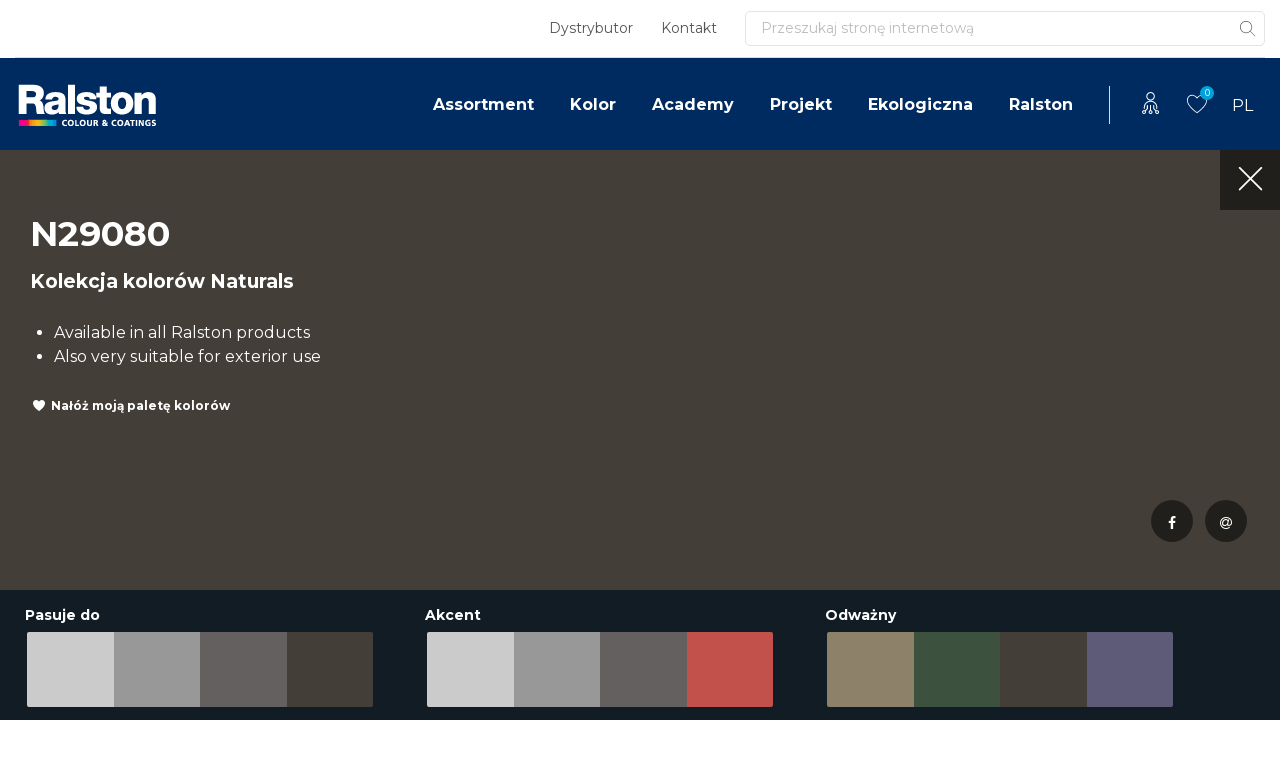

--- FILE ---
content_type: text/html; charset=UTF-8
request_url: https://www.ralstoncolour.com/pl/kolor/wybor-koloru/n29080/
body_size: 31028
content:
<!DOCTYPE html>
<html lang="pl-PL">
<head><meta charset="UTF-8"><script>if(navigator.userAgent.match(/MSIE|Internet Explorer/i)||navigator.userAgent.match(/Trident\/7\..*?rv:11/i)){var href=document.location.href;if(!href.match(/[?&]nowprocket/)){if(href.indexOf("?")==-1){if(href.indexOf("#")==-1){document.location.href=href+"?nowprocket=1"}else{document.location.href=href.replace("#","?nowprocket=1#")}}else{if(href.indexOf("#")==-1){document.location.href=href+"&nowprocket=1"}else{document.location.href=href.replace("#","&nowprocket=1#")}}}}</script><script>(()=>{class RocketLazyLoadScripts{constructor(){this.v="2.0.4",this.userEvents=["keydown","keyup","mousedown","mouseup","mousemove","mouseover","mouseout","touchmove","touchstart","touchend","touchcancel","wheel","click","dblclick","input"],this.attributeEvents=["onblur","onclick","oncontextmenu","ondblclick","onfocus","onmousedown","onmouseenter","onmouseleave","onmousemove","onmouseout","onmouseover","onmouseup","onmousewheel","onscroll","onsubmit"]}async t(){this.i(),this.o(),/iP(ad|hone)/.test(navigator.userAgent)&&this.h(),this.u(),this.l(this),this.m(),this.k(this),this.p(this),this._(),await Promise.all([this.R(),this.L()]),this.lastBreath=Date.now(),this.S(this),this.P(),this.D(),this.O(),this.M(),await this.C(this.delayedScripts.normal),await this.C(this.delayedScripts.defer),await this.C(this.delayedScripts.async),await this.T(),await this.F(),await this.j(),await this.A(),window.dispatchEvent(new Event("rocket-allScriptsLoaded")),this.everythingLoaded=!0,this.lastTouchEnd&&await new Promise(t=>setTimeout(t,500-Date.now()+this.lastTouchEnd)),this.I(),this.H(),this.U(),this.W()}i(){this.CSPIssue=sessionStorage.getItem("rocketCSPIssue"),document.addEventListener("securitypolicyviolation",t=>{this.CSPIssue||"script-src-elem"!==t.violatedDirective||"data"!==t.blockedURI||(this.CSPIssue=!0,sessionStorage.setItem("rocketCSPIssue",!0))},{isRocket:!0})}o(){window.addEventListener("pageshow",t=>{this.persisted=t.persisted,this.realWindowLoadedFired=!0},{isRocket:!0}),window.addEventListener("pagehide",()=>{this.onFirstUserAction=null},{isRocket:!0})}h(){let t;function e(e){t=e}window.addEventListener("touchstart",e,{isRocket:!0}),window.addEventListener("touchend",function i(o){o.changedTouches[0]&&t.changedTouches[0]&&Math.abs(o.changedTouches[0].pageX-t.changedTouches[0].pageX)<10&&Math.abs(o.changedTouches[0].pageY-t.changedTouches[0].pageY)<10&&o.timeStamp-t.timeStamp<200&&(window.removeEventListener("touchstart",e,{isRocket:!0}),window.removeEventListener("touchend",i,{isRocket:!0}),"INPUT"===o.target.tagName&&"text"===o.target.type||(o.target.dispatchEvent(new TouchEvent("touchend",{target:o.target,bubbles:!0})),o.target.dispatchEvent(new MouseEvent("mouseover",{target:o.target,bubbles:!0})),o.target.dispatchEvent(new PointerEvent("click",{target:o.target,bubbles:!0,cancelable:!0,detail:1,clientX:o.changedTouches[0].clientX,clientY:o.changedTouches[0].clientY})),event.preventDefault()))},{isRocket:!0})}q(t){this.userActionTriggered||("mousemove"!==t.type||this.firstMousemoveIgnored?"keyup"===t.type||"mouseover"===t.type||"mouseout"===t.type||(this.userActionTriggered=!0,this.onFirstUserAction&&this.onFirstUserAction()):this.firstMousemoveIgnored=!0),"click"===t.type&&t.preventDefault(),t.stopPropagation(),t.stopImmediatePropagation(),"touchstart"===this.lastEvent&&"touchend"===t.type&&(this.lastTouchEnd=Date.now()),"click"===t.type&&(this.lastTouchEnd=0),this.lastEvent=t.type,t.composedPath&&t.composedPath()[0].getRootNode()instanceof ShadowRoot&&(t.rocketTarget=t.composedPath()[0]),this.savedUserEvents.push(t)}u(){this.savedUserEvents=[],this.userEventHandler=this.q.bind(this),this.userEvents.forEach(t=>window.addEventListener(t,this.userEventHandler,{passive:!1,isRocket:!0})),document.addEventListener("visibilitychange",this.userEventHandler,{isRocket:!0})}U(){this.userEvents.forEach(t=>window.removeEventListener(t,this.userEventHandler,{passive:!1,isRocket:!0})),document.removeEventListener("visibilitychange",this.userEventHandler,{isRocket:!0}),this.savedUserEvents.forEach(t=>{(t.rocketTarget||t.target).dispatchEvent(new window[t.constructor.name](t.type,t))})}m(){const t="return false",e=Array.from(this.attributeEvents,t=>"data-rocket-"+t),i="["+this.attributeEvents.join("],[")+"]",o="[data-rocket-"+this.attributeEvents.join("],[data-rocket-")+"]",s=(e,i,o)=>{o&&o!==t&&(e.setAttribute("data-rocket-"+i,o),e["rocket"+i]=new Function("event",o),e.setAttribute(i,t))};new MutationObserver(t=>{for(const n of t)"attributes"===n.type&&(n.attributeName.startsWith("data-rocket-")||this.everythingLoaded?n.attributeName.startsWith("data-rocket-")&&this.everythingLoaded&&this.N(n.target,n.attributeName.substring(12)):s(n.target,n.attributeName,n.target.getAttribute(n.attributeName))),"childList"===n.type&&n.addedNodes.forEach(t=>{if(t.nodeType===Node.ELEMENT_NODE)if(this.everythingLoaded)for(const i of[t,...t.querySelectorAll(o)])for(const t of i.getAttributeNames())e.includes(t)&&this.N(i,t.substring(12));else for(const e of[t,...t.querySelectorAll(i)])for(const t of e.getAttributeNames())this.attributeEvents.includes(t)&&s(e,t,e.getAttribute(t))})}).observe(document,{subtree:!0,childList:!0,attributeFilter:[...this.attributeEvents,...e]})}I(){this.attributeEvents.forEach(t=>{document.querySelectorAll("[data-rocket-"+t+"]").forEach(e=>{this.N(e,t)})})}N(t,e){const i=t.getAttribute("data-rocket-"+e);i&&(t.setAttribute(e,i),t.removeAttribute("data-rocket-"+e))}k(t){Object.defineProperty(HTMLElement.prototype,"onclick",{get(){return this.rocketonclick||null},set(e){this.rocketonclick=e,this.setAttribute(t.everythingLoaded?"onclick":"data-rocket-onclick","this.rocketonclick(event)")}})}S(t){function e(e,i){let o=e[i];e[i]=null,Object.defineProperty(e,i,{get:()=>o,set(s){t.everythingLoaded?o=s:e["rocket"+i]=o=s}})}e(document,"onreadystatechange"),e(window,"onload"),e(window,"onpageshow");try{Object.defineProperty(document,"readyState",{get:()=>t.rocketReadyState,set(e){t.rocketReadyState=e},configurable:!0}),document.readyState="loading"}catch(t){console.log("WPRocket DJE readyState conflict, bypassing")}}l(t){this.originalAddEventListener=EventTarget.prototype.addEventListener,this.originalRemoveEventListener=EventTarget.prototype.removeEventListener,this.savedEventListeners=[],EventTarget.prototype.addEventListener=function(e,i,o){o&&o.isRocket||!t.B(e,this)&&!t.userEvents.includes(e)||t.B(e,this)&&!t.userActionTriggered||e.startsWith("rocket-")||t.everythingLoaded?t.originalAddEventListener.call(this,e,i,o):(t.savedEventListeners.push({target:this,remove:!1,type:e,func:i,options:o}),"mouseenter"!==e&&"mouseleave"!==e||t.originalAddEventListener.call(this,e,t.savedUserEvents.push,o))},EventTarget.prototype.removeEventListener=function(e,i,o){o&&o.isRocket||!t.B(e,this)&&!t.userEvents.includes(e)||t.B(e,this)&&!t.userActionTriggered||e.startsWith("rocket-")||t.everythingLoaded?t.originalRemoveEventListener.call(this,e,i,o):t.savedEventListeners.push({target:this,remove:!0,type:e,func:i,options:o})}}J(t,e){this.savedEventListeners=this.savedEventListeners.filter(i=>{let o=i.type,s=i.target||window;return e!==o||t!==s||(this.B(o,s)&&(i.type="rocket-"+o),this.$(i),!1)})}H(){EventTarget.prototype.addEventListener=this.originalAddEventListener,EventTarget.prototype.removeEventListener=this.originalRemoveEventListener,this.savedEventListeners.forEach(t=>this.$(t))}$(t){t.remove?this.originalRemoveEventListener.call(t.target,t.type,t.func,t.options):this.originalAddEventListener.call(t.target,t.type,t.func,t.options)}p(t){let e;function i(e){return t.everythingLoaded?e:e.split(" ").map(t=>"load"===t||t.startsWith("load.")?"rocket-jquery-load":t).join(" ")}function o(o){function s(e){const s=o.fn[e];o.fn[e]=o.fn.init.prototype[e]=function(){return this[0]===window&&t.userActionTriggered&&("string"==typeof arguments[0]||arguments[0]instanceof String?arguments[0]=i(arguments[0]):"object"==typeof arguments[0]&&Object.keys(arguments[0]).forEach(t=>{const e=arguments[0][t];delete arguments[0][t],arguments[0][i(t)]=e})),s.apply(this,arguments),this}}if(o&&o.fn&&!t.allJQueries.includes(o)){const e={DOMContentLoaded:[],"rocket-DOMContentLoaded":[]};for(const t in e)document.addEventListener(t,()=>{e[t].forEach(t=>t())},{isRocket:!0});o.fn.ready=o.fn.init.prototype.ready=function(i){function s(){parseInt(o.fn.jquery)>2?setTimeout(()=>i.bind(document)(o)):i.bind(document)(o)}return"function"==typeof i&&(t.realDomReadyFired?!t.userActionTriggered||t.fauxDomReadyFired?s():e["rocket-DOMContentLoaded"].push(s):e.DOMContentLoaded.push(s)),o([])},s("on"),s("one"),s("off"),t.allJQueries.push(o)}e=o}t.allJQueries=[],o(window.jQuery),Object.defineProperty(window,"jQuery",{get:()=>e,set(t){o(t)}})}P(){const t=new Map;document.write=document.writeln=function(e){const i=document.currentScript,o=document.createRange(),s=i.parentElement;let n=t.get(i);void 0===n&&(n=i.nextSibling,t.set(i,n));const c=document.createDocumentFragment();o.setStart(c,0),c.appendChild(o.createContextualFragment(e)),s.insertBefore(c,n)}}async R(){return new Promise(t=>{this.userActionTriggered?t():this.onFirstUserAction=t})}async L(){return new Promise(t=>{document.addEventListener("DOMContentLoaded",()=>{this.realDomReadyFired=!0,t()},{isRocket:!0})})}async j(){return this.realWindowLoadedFired?Promise.resolve():new Promise(t=>{window.addEventListener("load",t,{isRocket:!0})})}M(){this.pendingScripts=[];this.scriptsMutationObserver=new MutationObserver(t=>{for(const e of t)e.addedNodes.forEach(t=>{"SCRIPT"!==t.tagName||t.noModule||t.isWPRocket||this.pendingScripts.push({script:t,promise:new Promise(e=>{const i=()=>{const i=this.pendingScripts.findIndex(e=>e.script===t);i>=0&&this.pendingScripts.splice(i,1),e()};t.addEventListener("load",i,{isRocket:!0}),t.addEventListener("error",i,{isRocket:!0}),setTimeout(i,1e3)})})})}),this.scriptsMutationObserver.observe(document,{childList:!0,subtree:!0})}async F(){await this.X(),this.pendingScripts.length?(await this.pendingScripts[0].promise,await this.F()):this.scriptsMutationObserver.disconnect()}D(){this.delayedScripts={normal:[],async:[],defer:[]},document.querySelectorAll("script[type$=rocketlazyloadscript]").forEach(t=>{t.hasAttribute("data-rocket-src")?t.hasAttribute("async")&&!1!==t.async?this.delayedScripts.async.push(t):t.hasAttribute("defer")&&!1!==t.defer||"module"===t.getAttribute("data-rocket-type")?this.delayedScripts.defer.push(t):this.delayedScripts.normal.push(t):this.delayedScripts.normal.push(t)})}async _(){await this.L();let t=[];document.querySelectorAll("script[type$=rocketlazyloadscript][data-rocket-src]").forEach(e=>{let i=e.getAttribute("data-rocket-src");if(i&&!i.startsWith("data:")){i.startsWith("//")&&(i=location.protocol+i);try{const o=new URL(i).origin;o!==location.origin&&t.push({src:o,crossOrigin:e.crossOrigin||"module"===e.getAttribute("data-rocket-type")})}catch(t){}}}),t=[...new Map(t.map(t=>[JSON.stringify(t),t])).values()],this.Y(t,"preconnect")}async G(t){if(await this.K(),!0!==t.noModule||!("noModule"in HTMLScriptElement.prototype))return new Promise(e=>{let i;function o(){(i||t).setAttribute("data-rocket-status","executed"),e()}try{if(navigator.userAgent.includes("Firefox/")||""===navigator.vendor||this.CSPIssue)i=document.createElement("script"),[...t.attributes].forEach(t=>{let e=t.nodeName;"type"!==e&&("data-rocket-type"===e&&(e="type"),"data-rocket-src"===e&&(e="src"),i.setAttribute(e,t.nodeValue))}),t.text&&(i.text=t.text),t.nonce&&(i.nonce=t.nonce),i.hasAttribute("src")?(i.addEventListener("load",o,{isRocket:!0}),i.addEventListener("error",()=>{i.setAttribute("data-rocket-status","failed-network"),e()},{isRocket:!0}),setTimeout(()=>{i.isConnected||e()},1)):(i.text=t.text,o()),i.isWPRocket=!0,t.parentNode.replaceChild(i,t);else{const i=t.getAttribute("data-rocket-type"),s=t.getAttribute("data-rocket-src");i?(t.type=i,t.removeAttribute("data-rocket-type")):t.removeAttribute("type"),t.addEventListener("load",o,{isRocket:!0}),t.addEventListener("error",i=>{this.CSPIssue&&i.target.src.startsWith("data:")?(console.log("WPRocket: CSP fallback activated"),t.removeAttribute("src"),this.G(t).then(e)):(t.setAttribute("data-rocket-status","failed-network"),e())},{isRocket:!0}),s?(t.fetchPriority="high",t.removeAttribute("data-rocket-src"),t.src=s):t.src="data:text/javascript;base64,"+window.btoa(unescape(encodeURIComponent(t.text)))}}catch(i){t.setAttribute("data-rocket-status","failed-transform"),e()}});t.setAttribute("data-rocket-status","skipped")}async C(t){const e=t.shift();return e?(e.isConnected&&await this.G(e),this.C(t)):Promise.resolve()}O(){this.Y([...this.delayedScripts.normal,...this.delayedScripts.defer,...this.delayedScripts.async],"preload")}Y(t,e){this.trash=this.trash||[];let i=!0;var o=document.createDocumentFragment();t.forEach(t=>{const s=t.getAttribute&&t.getAttribute("data-rocket-src")||t.src;if(s&&!s.startsWith("data:")){const n=document.createElement("link");n.href=s,n.rel=e,"preconnect"!==e&&(n.as="script",n.fetchPriority=i?"high":"low"),t.getAttribute&&"module"===t.getAttribute("data-rocket-type")&&(n.crossOrigin=!0),t.crossOrigin&&(n.crossOrigin=t.crossOrigin),t.integrity&&(n.integrity=t.integrity),t.nonce&&(n.nonce=t.nonce),o.appendChild(n),this.trash.push(n),i=!1}}),document.head.appendChild(o)}W(){this.trash.forEach(t=>t.remove())}async T(){try{document.readyState="interactive"}catch(t){}this.fauxDomReadyFired=!0;try{await this.K(),this.J(document,"readystatechange"),document.dispatchEvent(new Event("rocket-readystatechange")),await this.K(),document.rocketonreadystatechange&&document.rocketonreadystatechange(),await this.K(),this.J(document,"DOMContentLoaded"),document.dispatchEvent(new Event("rocket-DOMContentLoaded")),await this.K(),this.J(window,"DOMContentLoaded"),window.dispatchEvent(new Event("rocket-DOMContentLoaded"))}catch(t){console.error(t)}}async A(){try{document.readyState="complete"}catch(t){}try{await this.K(),this.J(document,"readystatechange"),document.dispatchEvent(new Event("rocket-readystatechange")),await this.K(),document.rocketonreadystatechange&&document.rocketonreadystatechange(),await this.K(),this.J(window,"load"),window.dispatchEvent(new Event("rocket-load")),await this.K(),window.rocketonload&&window.rocketonload(),await this.K(),this.allJQueries.forEach(t=>t(window).trigger("rocket-jquery-load")),await this.K(),this.J(window,"pageshow");const t=new Event("rocket-pageshow");t.persisted=this.persisted,window.dispatchEvent(t),await this.K(),window.rocketonpageshow&&window.rocketonpageshow({persisted:this.persisted})}catch(t){console.error(t)}}async K(){Date.now()-this.lastBreath>45&&(await this.X(),this.lastBreath=Date.now())}async X(){return document.hidden?new Promise(t=>setTimeout(t)):new Promise(t=>requestAnimationFrame(t))}B(t,e){return e===document&&"readystatechange"===t||(e===document&&"DOMContentLoaded"===t||(e===window&&"DOMContentLoaded"===t||(e===window&&"load"===t||e===window&&"pageshow"===t)))}static run(){(new RocketLazyLoadScripts).t()}}RocketLazyLoadScripts.run()})();</script>
	
	<meta name="viewport" content="width=device-width, initial-scale=1, shrink-to-fit=no">
	<link rel="profile" href="http://gmpg.org/xfn/11">
	<meta name='robots' content='index, follow, max-image-preview:large, max-snippet:-1, max-video-preview:-1' />

	<!-- This site is optimized with the Yoast SEO Premium plugin v20.7 (Yoast SEO v26.8) - https://yoast.com/product/yoast-seo-premium-wordpress/ -->
	<title>N29080 - Ralston</title>
<link data-rocket-preload as="style" href="https://fonts.googleapis.com/css2?family=Montserrat%3Awght%40400%3B700%3B900&#038;ver=6.9&#038;display=swap" rel="preload">
<link href="https://fonts.googleapis.com/css2?family=Montserrat%3Awght%40400%3B700%3B900&#038;ver=6.9&#038;display=swap" media="print" onload="this.media=&#039;all&#039;" rel="stylesheet">
<noscript data-wpr-hosted-gf-parameters=""><link rel="stylesheet" href="https://fonts.googleapis.com/css2?family=Montserrat%3Awght%40400%3B700%3B900&#038;ver=6.9&#038;display=swap"></noscript>
<style id="rocket-critical-css">ul{box-sizing:border-box}:root{--wp-block-synced-color:#7a00df;--wp-block-synced-color--rgb:122,0,223;--wp-bound-block-color:var(--wp-block-synced-color);--wp-editor-canvas-background:#ddd;--wp-admin-theme-color:#007cba;--wp-admin-theme-color--rgb:0,124,186;--wp-admin-theme-color-darker-10:#006ba1;--wp-admin-theme-color-darker-10--rgb:0,107,160.5;--wp-admin-theme-color-darker-20:#005a87;--wp-admin-theme-color-darker-20--rgb:0,90,135;--wp-admin-border-width-focus:2px}:root{--wp--preset--font-size--normal:16px;--wp--preset--font-size--huge:42px}.screen-reader-text{border:0;clip-path:inset(50%);height:1px;margin:-1px;overflow:hidden;padding:0;position:absolute;width:1px;word-wrap:normal!important}:root{--blue:#002B61;--indigo:#6610f2;--purple:#6f42c1;--pink:#e83e8c;--red:#dc3545;--orange:#fd7e14;--yellow:#ffc107;--green:#A5CF39;--teal:#20c997;--cyan:#17a2b8;--white:#fff;--gray:#6c757d;--gray-dark:#343a40;--primary:#002B61;--secondary:#01A2D9;--success:#A5CF39;--info:#17a2b8;--warning:#ffc107;--danger:#dc3545;--light:#f8f9fa;--dark:#343a40;--breakpoint-xs:0;--breakpoint-sm:576px;--breakpoint-md:768px;--breakpoint-lg:992px;--breakpoint-xl:1200px;--font-family-sans-serif:-apple-system,BlinkMacSystemFont,"Segoe UI",Roboto,"Helvetica Neue",Arial,"Noto Sans",sans-serif,"Apple Color Emoji","Segoe UI Emoji","Segoe UI Symbol","Noto Color Emoji";--font-family-monospace:SFMono-Regular,Menlo,Monaco,Consolas,"Liberation Mono","Courier New",monospace}*,::after,::before{-webkit-box-sizing:border-box;box-sizing:border-box}html{font-family:sans-serif;line-height:1.15;-webkit-text-size-adjust:100%}nav,section{display:block}body{margin:0;font-family:-apple-system,BlinkMacSystemFont,"Segoe UI",Roboto,"Helvetica Neue",Arial,"Noto Sans",sans-serif,"Apple Color Emoji","Segoe UI Emoji","Segoe UI Symbol","Noto Color Emoji";font-size:1rem;font-weight:400;line-height:1.5;color:#212529;text-align:left;background-color:#fff}h1,h2,h3,h4{margin-top:0;margin-bottom:.5rem}p{margin-top:0;margin-bottom:1rem}ul{margin-top:0;margin-bottom:1rem}ul ul{margin-bottom:0}small{font-size:80%}a{color:#002b61;text-decoration:none;background-color:transparent}img{vertical-align:middle;border-style:none}svg{overflow:hidden;vertical-align:middle}label{display:inline-block;margin-bottom:.5rem}button{border-radius:0}button,input{margin:0;font-family:inherit;font-size:inherit;line-height:inherit}button,input{overflow:visible}button{text-transform:none}[type=submit],button{-webkit-appearance:button}[type=submit]::-moz-focus-inner,button::-moz-focus-inner{padding:0;border-style:none}input[type=checkbox]{-webkit-box-sizing:border-box;box-sizing:border-box;padding:0}::-webkit-file-upload-button{font:inherit;-webkit-appearance:button}summary{display:list-item}h1,h2,h3,h4{margin-bottom:.5rem;font-weight:500;line-height:1.2}h1{font-size:calc(1.375rem + 1.5vw)}@media (min-width:1200px){h1{font-size:2.5rem}}h2{font-size:calc(1.325rem + .9vw)}@media (min-width:1200px){h2{font-size:2rem}}h3{font-size:calc(1.3rem + .6vw)}@media (min-width:1200px){h3{font-size:1.75rem}}h4{font-size:calc(1.275rem + .3vw)}@media (min-width:1200px){h4{font-size:1.5rem}}small{font-size:80%;font-weight:400}.container{width:100%;padding-right:15px;padding-left:15px;margin-right:auto;margin-left:auto}@media (min-width:576px){.container{max-width:720px}}@media (min-width:768px){.container{max-width:930px}}@media (min-width:992px){.container{max-width:1280px}}@media (min-width:1200px){.container{max-width:1640px}}.form-control{display:block;width:100%;height:calc(1.5em + .75rem + 2px);padding:.375rem .75rem;font-size:1rem;font-weight:400;line-height:1.5;color:#495057;background-color:#fff;background-clip:padding-box;border:1px solid #ced4da;border-radius:.25rem}.form-control::-ms-expand{background-color:transparent;border:0}.form-control:-moz-focusring{color:transparent;text-shadow:0 0 0 #495057}.form-control::-webkit-input-placeholder{color:#6c757d;opacity:1}.form-control::-moz-placeholder{color:#6c757d;opacity:1}.form-control:-ms-input-placeholder{color:#6c757d;opacity:1}.form-control::-ms-input-placeholder{color:#6c757d;opacity:1}.btn{display:inline-block;font-weight:400;color:#212529;text-align:center;vertical-align:middle;background-color:transparent;border:1px solid transparent;padding:.375rem .75rem;font-size:1rem;line-height:1.5;border-radius:.25rem}.btn-link{font-weight:400;color:#002b61;text-decoration:none}.collapse:not(.show){display:none}.input-group{position:relative;display:-webkit-box;display:-ms-flexbox;display:flex;-ms-flex-wrap:wrap;flex-wrap:wrap;-webkit-box-align:stretch;-ms-flex-align:stretch;align-items:stretch;width:100%}.input-group>.form-control{position:relative;-webkit-box-flex:1;-ms-flex:1 1 auto;flex:1 1 auto;width:1%;min-width:0;margin-bottom:0}.input-group>.form-control:not(:last-child){border-top-right-radius:0;border-bottom-right-radius:0}.input-group-append{display:-webkit-box;display:-ms-flexbox;display:flex}.input-group-append .btn{position:relative;z-index:2}.input-group-append{margin-left:-1px}.input-group>.input-group-append>.btn{border-top-left-radius:0;border-bottom-left-radius:0}.nav-link{display:block;padding:.5rem 1rem}.navbar{position:relative;display:-webkit-box;display:-ms-flexbox;display:flex;-ms-flex-wrap:wrap;flex-wrap:wrap;-webkit-box-align:center;-ms-flex-align:center;align-items:center;-webkit-box-pack:justify;-ms-flex-pack:justify;justify-content:space-between;padding:.5rem 1rem}.navbar .container{display:-webkit-box;display:-ms-flexbox;display:flex;-ms-flex-wrap:wrap;flex-wrap:wrap;-webkit-box-align:center;-ms-flex-align:center;align-items:center;-webkit-box-pack:justify;-ms-flex-pack:justify;justify-content:space-between}.navbar-nav{display:-webkit-box;display:-ms-flexbox;display:flex;-webkit-box-orient:vertical;-webkit-box-direction:normal;-ms-flex-direction:column;flex-direction:column;padding-left:0;margin-bottom:0;list-style:none}.navbar-nav .nav-link{padding-right:0;padding-left:0}.navbar-collapse{-ms-flex-preferred-size:100%;flex-basis:100%;-webkit-box-flex:1;-ms-flex-positive:1;flex-grow:1;-webkit-box-align:center;-ms-flex-align:center;align-items:center}@media (max-width:767.98px){.navbar-expand-md>.container{padding-right:0;padding-left:0}}@media (min-width:768px){.navbar-expand-md{-webkit-box-orient:horizontal;-webkit-box-direction:normal;-ms-flex-flow:row nowrap;flex-flow:row nowrap;-webkit-box-pack:start;-ms-flex-pack:start;justify-content:flex-start}.navbar-expand-md .navbar-nav{-webkit-box-orient:horizontal;-webkit-box-direction:normal;-ms-flex-direction:row;flex-direction:row}.navbar-expand-md .navbar-nav .nav-link{padding-right:.5rem;padding-left:.5rem}.navbar-expand-md>.container{-ms-flex-wrap:nowrap;flex-wrap:nowrap}.navbar-expand-md .navbar-collapse{display:-webkit-box!important;display:-ms-flexbox!important;display:flex!important;-ms-flex-preferred-size:auto;flex-basis:auto}}.align-middle{vertical-align:middle!important}.bg-white{background-color:#fff!important}.border-top{border-top:1px solid #dee2e6!important}.d-none{display:none!important}.d-flex{display:-webkit-box!important;display:-ms-flexbox!important;display:flex!important}@media (min-width:768px){.d-md-none{display:none!important}}@media (min-width:992px){.d-lg-none{display:none!important}}.justify-content-between{-webkit-box-pack:justify!important;-ms-flex-pack:justify!important;justify-content:space-between!important}.align-items-center{-webkit-box-align:center!important;-ms-flex-align:center!important;align-items:center!important}.screen-reader-text,.sr-only{position:absolute;width:1px;height:1px;padding:0;margin:-1px;overflow:hidden;clip:rect(0,0,0,0);white-space:nowrap;border:0}.mr-1{margin-right:.25rem!important}.ml-1{margin-left:.25rem!important}.mt-2{margin-top:.5rem!important}.mt-3{margin-top:1rem!important}.ml-3{margin-left:1rem!important}.mt-4{margin-top:1.5rem!important}.mb-4{margin-bottom:1.5rem!important}.mb-5{margin-bottom:3rem!important}.pb-2{padding-bottom:.5rem!important}.pt-4{padding-top:1.5rem!important}.pl-4{padding-left:1.5rem!important}.ml-auto{margin-left:auto!important}.text-dark{color:#343a40!important}.wrapper{padding:30px 0}img{max-width:100%;height:auto}@font-face{font-display:swap;font-family:FontAwesome;src:url(https://www.ralstoncolour.com/wp-content/themes/understrap-child/fonts/fontawesome-webfont.eot?v=4.7.0);src:url(https://www.ralstoncolour.com/wp-content/themes/understrap-child/fonts/fontawesome-webfont.eot?#iefix&v=4.7.0) format("embedded-opentype"),url(https://www.ralstoncolour.com/wp-content/themes/understrap-child/fonts/fontawesome-webfont.woff2?v=4.7.0) format("woff2"),url(https://www.ralstoncolour.com/wp-content/themes/understrap-child/fonts/fontawesome-webfont.woff?v=4.7.0) format("woff"),url(https://www.ralstoncolour.com/wp-content/themes/understrap-child/fonts/fontawesome-webfont.ttf?v=4.7.0) format("truetype"),url(https://www.ralstoncolour.com/wp-content/themes/understrap-child/fonts/fontawesome-webfont.svg?v=4.7.0#fontawesomeregular) format("svg");font-weight:400;font-style:normal}.fa{display:inline-block;font:normal normal normal 14px/1 FontAwesome!important;font-size:inherit;text-rendering:auto;-webkit-font-smoothing:antialiased;-moz-osx-font-smoothing:grayscale}.fa-times:before{content:"\f00d"}.fa-facebook:before{content:"\f09a"}.fa-at:before{content:"\f1fa"}body .form-control{border-radius:5px;color:#555;border:1px solid #dee2e6;background:#fff;padding:13px 15px 12px;height:auto}body .form-control::-webkit-input-placeholder{color:#bdbdbd}body .form-control:-moz-placeholder{color:#bdbdbd}body .form-control::-moz-placeholder{color:#bdbdbd}body .form-control:-ms-input-placeholder{color:#bdbdbd}body .form-control[type=text]{min-height:43px}@media (min-width:768px){body .form-control[type=text]{min-height:50px}}body .navbar .search-form .form-control{min-height:0}body h1,body h3{font-family:Montserrat,sans-serif;font-weight:700;font-size:22px;line-height:28px;font-style:normal;color:#002b61;-ms-word-break:break-word;word-break:break-word;-ms-hyphens:auto;hyphens:auto}@media (min-width:1240px){body h1,body h3{font-size:35px;line-height:48px}}body h4,body h4.elementor-heading-title{font-family:Montserrat,sans-serif;font-weight:700;font-size:19px;line-height:24px;font-style:normal;color:#002b61;-ms-word-break:break-word;word-break:break-word;-ms-hyphens:auto;hyphens:auto}@media (min-width:1240px){body h4,body h4.elementor-heading-title{font-size:30px;line-height:43px}}body h2{font-family:Montserrat,sans-serif;font-weight:700;font-size:17px;line-height:21px;font-style:normal;color:#002b61;-ms-word-break:break-word;word-break:break-word;-ms-hyphens:auto;hyphens:auto}@media (min-width:1240px){body h2{font-size:22px;line-height:31px}}body .btn{font-family:Montserrat,sans-serif;font-weight:700;font-size:14px;font-style:normal;padding:10px 14px;min-height:43px;height:auto;text-decoration:none!important;outline:0!important;-webkit-box-shadow:none!important;box-shadow:none!important}@media (min-width:768px){body .btn{padding:12px 24px;min-height:50px}}body .btn.submit{padding-left:16px;padding-right:16px;min-height:auto;border-radius:0 5px 5px 0!important;z-index:4}body .btn.btn-xs{height:auto;min-height:unset;font-size:12px;padding:8px 8px}body .btn.btn-white-outline{color:#fff;background-color:transparent;border-color:#fff;-webkit-box-shadow:inset 0 1px 0 rgba(255,255,255,.15),0 1px 1px rgba(0,0,0,.075);box-shadow:inset 0 1px 0 rgba(255,255,255,.15),0 1px 1px rgba(0,0,0,.075);border-radius:5px;color:#002b61}body .btn.btn-link{height:auto;min-height:unset;color:#002b61;padding:0 25px 0 0;text-decoration:none}body .bud-icon{display:-webkit-inline-box;display:-ms-inline-flexbox;display:inline-flex;background-repeat:no-repeat;background-position:50% 50%;-webkit-box-pack:justify;-ms-flex-pack:justify;justify-content:space-between}body .bud-icon.bud-search{background-image:url('data:image/svg+xml;utf8,search');width:22px;height:24px}body .bud-icon.bud-heart{background-image:url('data:image/svg+xml;utf8,heart');width:22px;height:20px}body .btn-icon-heart{position:relative;padding-left:20px!important}body .btn-icon-heart:before{content:"";position:absolute;top:50%;left:0;-webkit-transform:translate(0,-50%);transform:translate(0,-50%);background-repeat:no-repeat;background-position:50% 50%;-webkit-box-pack:justify;-ms-flex-pack:justify;justify-content:space-between;background-image:url('data:image/svg+xml;utf8,heart');width:16px;height:12px}body .btn-icon-heart.text-dark:before{background-image:url('data:image/svg+xml;utf8,heart')}body,html{font-family:Montserrat,sans-serif;font-weight:400;font-size:16px;line-height:1.5;font-style:normal;-webkit-font-smoothing:antialiased;-webkit-text-stroke-width:0;-moz-osx-font-smoothing:grayscale;overflow-x:hidden}body *,html *{stroke:none;-webkit-text-stroke:unset}body .wrapper,html .wrapper{padding:0}.text-large{font-size:120%}body .elementor{line-height:28px}.wrapper-navbar-container{position:relative;z-index:998}.navbar-top{padding:0;z-index:2}.navbar-top .navbar-top-wrapper{display:-webkit-box;display:-ms-flexbox;display:flex;-webkit-box-flex:1;-ms-flex:1;flex:1;border-bottom:1px solid #dbdbdb;background:#fff}.navbar-top .navbar-collapse{padding-top:10px;padding-bottom:10px}.navbar-top #navbarTopRight .navbar-nav .nav-link{font-family:Montserrat,sans-serif;font-size:14px;font-style:normal;color:#555;padding-left:14px;padding-right:14px}.menu-container .search-form,.navbar-top .search-form{display:-webkit-box;display:-ms-flexbox;display:flex;-webkit-box-flex:1;-ms-flex:1;flex:1;-webkit-box-orient:vertical;-webkit-box-direction:normal;-ms-flex-direction:column;flex-direction:column;-webkit-box-pack:center;-ms-flex-pack:center;justify-content:center;margin-left:14px;min-width:320px}.menu-container .search-form .input-group,.navbar-top .search-form .input-group{position:relative;font-family:Montserrat,sans-serif;font-size:14px;font-style:normal}.menu-container .search-form .input-group .form-control,.navbar-top .search-form .input-group .form-control{font-size:14px;color:#555;padding:6px 15px;border:1px solid #e4e4e4;border-radius:5px}.menu-container .search-form .input-group .form-control::-webkit-input-placeholder,.navbar-top .search-form .input-group .form-control::-webkit-input-placeholder{color:#bdbdbd}.menu-container .search-form .input-group .form-control:-moz-placeholder,.navbar-top .search-form .input-group .form-control:-moz-placeholder{color:#bdbdbd}.menu-container .search-form .input-group .form-control::-moz-placeholder,.navbar-top .search-form .input-group .form-control::-moz-placeholder{color:#bdbdbd}.menu-container .search-form .input-group .form-control:-ms-input-placeholder,.navbar-top .search-form .input-group .form-control:-ms-input-placeholder{color:#bdbdbd}.menu-container .search-form .input-group .input-group-append,.navbar-top .search-form .input-group .input-group-append{position:absolute;top:0;right:0}.menu-container .search-form .input-group .input-group-append .btn,.navbar-top .search-form .input-group .input-group-append .btn{background:0 0;border:none;-webkit-box-shadow:none;box-shadow:none;width:34px;height:35px;padding:6px 0 0}.menu-container .search-form .input-group .input-group-append .btn i,.navbar-top .search-form .input-group .input-group-append .btn i{width:16px}@media (min-width:768px) and (max-width:991px){.navbar-top .navbar-top-wrapper{-ms-flex-flow:wrap;flex-flow:wrap}.navbar-top .navbar-top-wrapper .search-form{-webkit-box-flex:0;-ms-flex:0 0 100%;flex:0 0 100%;margin:0 0 15px}}.menu-container .search-form{margin-left:0;margin-bottom:20px}.menu-container .search-form .input-group .input-group-append .btn{width:54px;height:49px}.navbar-main{padding-left:0;padding-right:0}.navbar-main .navbar-nav{-ms-flex-wrap:wrap;flex-wrap:wrap}.navbar-main .navbar-nav .nav-link{font-family:Montserrat,sans-serif;font-weight:700;font-size:16px;font-style:normal;color:#fff;padding-left:18px;padding-right:18px}.wrapper-navbar.main-navbar{position:relative;padding-top:10px;background-color:#002b61;z-index:998}.wrapper-navbar .product-data{display:-webkit-box;display:-ms-flexbox;display:flex;-webkit-box-orient:horizontal;-webkit-box-direction:normal;-ms-flex-direction:row;flex-direction:row;-webkit-box-pack:center;-ms-flex-pack:center;justify-content:center;justify-items:center;border-left:1px solid #dbdbdb;margin-left:18px;padding-left:18px}.wrapper-navbar .product-data a{padding:8px;text-decoration:none}.wrapper-navbar .product-data a.bud-heart{position:relative;margin:8px 12px}.wrapper-navbar .product-data a.bud-heart small{position:absolute;top:-8px;right:-6px;width:14px;height:14px;background:#01a2d9;color:#fff;font-family:Montserrat,sans-serif;font-size:9px;font-style:normal;text-align:center;padding-top:0;border-radius:50%}.wrapper-navbar.wrapper-mobile{padding:15px 0;justify-items:center;background:#002b61}.wrapper-navbar.wrapper-mobile img{max-width:104px}.wrapper-navbar.wrapper-mobile .product-data{border-left:none}.wrapper-navbar.wrapper-mobile .nav-menu-button{display:-webkit-box;display:-ms-flexbox;display:flex;-webkit-box-orient:horizontal;-webkit-box-direction:normal;-ms-flex-direction:row;flex-direction:row;position:relative;-webkit-box-align:center;-ms-flex-align:center;align-items:center;margin-left:12px}@media (min-width:880px){.wrapper-navbar.wrapper-mobile .nav-menu-button{display:none!important}}.wrapper-navbar.wrapper-mobile .nav-menu-button .nav-menu-button-wrapper{display:-webkit-box;display:-ms-flexbox;display:flex;-webkit-box-orient:vertical;-webkit-box-direction:normal;-ms-flex-direction:column;flex-direction:column;-webkit-box-align:center;-ms-flex-align:center;align-items:center}.wrapper-navbar.wrapper-mobile .nav-menu-button .burger{-webkit-box-flex:0;-ms-flex:0 0 17px;flex:0 0 17px;width:25px;height:17px;margin:0;-webkit-transform:rotate(0);transform:rotate(0)}.wrapper-navbar.wrapper-mobile .nav-menu-button .burger span{display:block;position:absolute;height:2px;width:100%;background:#fff;border-radius:5px;opacity:1;left:0;-webkit-transform:rotate(0);transform:rotate(0)}.wrapper-navbar.wrapper-mobile .nav-menu-button .burger span:nth-child(1){top:0}.wrapper-navbar.wrapper-mobile .nav-menu-button .burger span:nth-child(2),.wrapper-navbar.wrapper-mobile .nav-menu-button .burger span:nth-child(3){top:7px;width:80%}.wrapper-navbar.wrapper-mobile .nav-menu-button .burger span:nth-child(4){top:14px}.wrapper-navbar.wrapper-mobile .menu-container{display:none}@media (max-width:879px){.wrapper-navbar.wrapper-mobile .menu-container{position:fixed;display:none;top:75px;left:0;right:0;bottom:0;background:#fff;border-top:1px solid #dee2e6;padding:30px 15px;height:9999px;overflow-y:auto;z-index:9989}}.wrapper-navbar .lf-wpml-languages{position:relative;display:-webkit-box;display:-ms-flexbox;display:flex;list-style:none;padding:8px 12px 6px;margin:0}.wrapper-navbar .lf-wpml-languages>li{display:-webkit-box;display:-ms-flexbox;display:flex;color:#fff}.wrapper-navbar .lf-wpml-languages ul{visibility:hidden;opacity:0;position:absolute;top:40px;right:-20px;border-radius:5px;-webkit-box-shadow:0 3px 6px rgba(0,0,0,.1607843137)!important;box-shadow:0 3px 6px rgba(0,0,0,.1607843137)!important;background:#fff;padding:15px;margin:0}.wrapper-navbar .lf-wpml-languages ul:before{content:"";position:absolute;top:-20px;left:0;right:0;height:20px}.wrapper-navbar .lf-wpml-languages ul a{display:block;text-decoration:none;padding:5px 10px}@media (max-width:767px){body .elementor .elementor-widget-heading{margin-bottom:10px}}@media (max-width:767px){body .d-xs-none{display:none!important}}body .elementor-widget-wrap{position:unset}body .loader-container{position:relative}body .loader-container .loader{display:none;position:fixed;top:0;left:0;right:0;bottom:0;background:rgba(255,255,255,.7);z-index:11}@media (min-width:768px){body .loader-container .loader{position:absolute}}body .loader-container .loader:after{content:"";position:absolute;top:50%;left:50%;-webkit-transform:translate(-50%,-50%);transform:translate(-50%,-50%);display:block;margin:0 auto;background:#fff url(https://www.ralstoncolour.com/wp-content/themes/understrap-child/img/loader.gif) center center no-repeat;width:62px;height:62px;border-radius:100%;-webkit-box-shadow:0 0 30px rgba(0,0,0,.2);-ms-box-shadow:0 0 30px rgba(0,0,0,.2);-o-box-shadow:0 0 30px rgba(0,0,0,.2);box-shadow:0 0 30px rgba(0,0,0,.2);z-index:12}body .color-wrapper{position:relative;display:-webkit-box;display:-ms-flexbox;display:flex;-webkit-box-orient:horizontal;-webkit-box-direction:normal;-ms-flex-direction:row;flex-direction:row;-ms-flex-wrap:nowrap;flex-wrap:nowrap;height:60vh;min-height:600px!important}body .color-wrapper .color-wrapper-container{position:relative;width:100%;height:100%;padding:20px 20px}@media (min-width:992px){body .color-wrapper .color-wrapper-container{padding:60px 30px}}body .color-wrapper .color-close-btn{position:absolute;top:0;right:0;width:60px;height:60px;background-color:rgba(0,0,0,.5);background-image:url('data:image/svg+xml;utf8,cross-ui');background-repeat:no-repeat;background-size:75%;background-position:50% 50%;padding:6px}body .color-wrapper .single-share{position:absolute;bottom:0;right:30px;-webkit-box-orient:horizontal;-webkit-box-direction:normal;-ms-flex-direction:row;flex-direction:row}body .color-wrapper .single-share .btn-social-fa{border-radius:50%;background-color:rgba(0,0,0,.5);padding:5px;width:42px;height:42px;font-size:20px}body .color-wrapper .single-share .btn-social-fa i{color:#fff}@media (max-width:767px){body .social-share{display:-webkit-box;display:-ms-flexbox;display:flex;-webkit-box-orient:vertical;-webkit-box-direction:normal;-ms-flex-direction:column;flex-direction:column;-webkit-box-align:start;-ms-flex-align:start;align-items:flex-start}}body .social-share.single-share .btn-social-fa{background-color:rgba(0,0,0,.5)!important}body .social-share .btn-social-fa{border-radius:5px;padding:4px;width:34px;height:34px;font-size:18px;margin:0 3px;background-color:#002b61}body .social-share .btn-social-fa i{color:#fff}.site-footer-bottom .footer-widget{position:relative;width:100%;padding-right:15px;padding-left:15px;-webkit-box-flex:0;-ms-flex:0 0 16.6666666667%;flex:0 0 16.6666666667%;max-width:16.6666666667%;margin-bottom:30px}.site-footer-bottom .footer-widget h3{line-height:28px}@media (max-width:767px){.site-footer-bottom .footer-widget{-webkit-box-flex:0;-ms-flex:0 0 100%;flex:0 0 100%;max-width:100%}.site-footer-bottom .footer-widget h3{position:relative}.site-footer-bottom .footer-widget h3:after{content:"";position:absolute;top:50%;right:0;-webkit-transform:translate(0,-50%);transform:translate(0,-50%);background-repeat:no-repeat;background-position:50% 50%;-webkit-box-pack:justify;-ms-flex-pack:justify;justify-content:space-between;background-image:url('data:image/svg+xml;utf8,chevron-right');width:18px;height:18px;margin-left:auto}}@media (max-width:767px){.site-footer-bottom .footer-widget{padding:15px 0;margin:0 15px;border-bottom:1px solid #dee2e6}}@media (min-width:768px) and (max-width:991px){.site-footer-bottom .footer-widget{-webkit-box-flex:0;-ms-flex:0 0 33.3333333333%;flex:0 0 33.3333333333%;max-width:33.3333333333%;margin-bottom:30px}}@media (min-width:992px) and (max-width:1239px){.site-footer-bottom .footer-widget{-webkit-box-flex:0;-ms-flex:0 0 25%;flex:0 0 25%;max-width:25%;margin-bottom:30px}}.site-footer-bottom .widget-title{font-family:Montserrat,sans-serif;font-weight:700;font-size:22px;font-style:normal;color:#002b61}.site-footer-bottom ul{list-style:none;margin:0;padding:0}.site-footer-bottom ul li{list-style:none;display:block}.site-footer-bottom ul li a{display:-webkit-box;display:-ms-flexbox;display:flex;color:#002b61;padding:3px 0;text-decoration:none}:root{--direction-multiplier:1}.elementor-screen-only,.screen-reader-text{height:1px;margin:-1px;overflow:hidden;padding:0;position:absolute;top:-10000em;width:1px;clip:rect(0,0,0,0);border:0}.elementor *,.elementor :after,.elementor :before{box-sizing:border-box}.elementor iframe{border:none;line-height:1;margin:0;max-width:100%;width:100%}.elementor-element{--flex-direction:initial;--flex-wrap:initial;--justify-content:initial;--align-items:initial;--align-content:initial;--gap:initial;--flex-basis:initial;--flex-grow:initial;--flex-shrink:initial;--order:initial;--align-self:initial;align-self:var(--align-self);flex-basis:var(--flex-basis);flex-grow:var(--flex-grow);flex-shrink:var(--flex-shrink);order:var(--order)}:root{--page-title-display:block}.elementor-section{position:relative}.elementor-section .elementor-container{display:flex;margin-left:auto;margin-right:auto;position:relative}@media (max-width:1239px){.elementor-section .elementor-container{flex-wrap:wrap}}.elementor-section.elementor-section-boxed>.elementor-container{max-width:1140px}.elementor-widget-wrap{align-content:flex-start;flex-wrap:wrap;position:relative;width:100%}.elementor:not(.elementor-bc-flex-widget) .elementor-widget-wrap{display:flex}.elementor-widget-wrap>.elementor-element{width:100%}.elementor-widget{position:relative}.elementor-widget:not(:last-child){margin-bottom:var(--kit-widget-spacing,20px)}.elementor-column{display:flex;min-height:1px;position:relative}.elementor-column-gap-default>.elementor-column>.elementor-element-populated{padding:10px}@media (min-width:768px){.elementor-column.elementor-col-100{width:100%}}@media (max-width:767px){.elementor-column{width:100%}}@media (prefers-reduced-motion:no-preference){html{scroll-behavior:smooth}}.elementor-heading-title{line-height:1;margin:0;padding:0}[data-elementor-type=popup]:not(.elementor-edit-area){display:none}.elementor-kit-67{--e-global-color-primary:#6EC1E4;--e-global-color-secondary:#54595F;--e-global-color-text:#7A7A7A;--e-global-color-accent:#61CE70;--e-global-color-54254dd3:#4054B2;--e-global-color-9176a01:#23A455;--e-global-color-3ecbe3ad:#000;--e-global-color-11cb67eb:#FFF;--e-global-color-6c669ef7:#002B61;--e-global-color-5af4c89b:#75AF35;--e-global-color-1f7b5a2:#80379B;--e-global-color-6541e9a4:#F7F8FA;--e-global-color-4853ad5:#01A2D9;--e-global-color-e1b0b0d:#A5CF39;--e-global-color-e9e7960:#C9243F;--e-global-color-1e2b88b:#002B61;--e-global-typography-primary-font-family:"Roboto";--e-global-typography-primary-font-weight:600;--e-global-typography-secondary-font-family:"Roboto Slab";--e-global-typography-secondary-font-weight:400;--e-global-typography-text-font-family:"Roboto";--e-global-typography-text-font-weight:400;--e-global-typography-accent-font-family:"Roboto";--e-global-typography-accent-font-weight:500}.elementor-section.elementor-section-boxed>.elementor-container{max-width:1640px}.elementor-widget:not(:last-child){margin-block-end:20px}.elementor-element{--widgets-spacing:20px 20px;--widgets-spacing-row:20px;--widgets-spacing-column:20px}@media (max-width:1239px){.elementor-section.elementor-section-boxed>.elementor-container{max-width:1024px}}@media (max-width:767px){.elementor-section.elementor-section-boxed>.elementor-container{max-width:767px}}@media (max-width:480px){*{-ms-text-size-adjust:100%;text-size-adjust:100%}}.fa{-moz-osx-font-smoothing:grayscale;-webkit-font-smoothing:antialiased;display:inline-block;font-style:normal;font-variant:normal;text-rendering:auto;line-height:1}.fa-at:before{content:"\f1fa"}.fa-facebook:before{content:"\f09a"}.fa-times:before{content:"\f00d"}.sr-only{border:0;clip:rect(0,0,0,0);height:1px;margin:-1px;overflow:hidden;padding:0;position:absolute;width:1px}@font-face{font-family:'Font Awesome 5 Free';font-style:normal;font-weight:900;font-display:swap;src:url(https://www.ralstoncolour.com/wp-content/plugins/elementor/assets/lib/font-awesome/webfonts/fa-solid-900.eot);src:url(https://www.ralstoncolour.com/wp-content/plugins/elementor/assets/lib/font-awesome/webfonts/fa-solid-900.eot?#iefix) format("embedded-opentype"),url(https://www.ralstoncolour.com/wp-content/plugins/elementor/assets/lib/font-awesome/webfonts/fa-solid-900.woff2) format("woff2"),url(https://www.ralstoncolour.com/wp-content/plugins/elementor/assets/lib/font-awesome/webfonts/fa-solid-900.woff) format("woff"),url(https://www.ralstoncolour.com/wp-content/plugins/elementor/assets/lib/font-awesome/webfonts/fa-solid-900.ttf) format("truetype"),url(https://www.ralstoncolour.com/wp-content/plugins/elementor/assets/lib/font-awesome/webfonts/fa-solid-900.svg#fontawesome) format("svg")}.fa{font-family:'Font Awesome 5 Free';font-weight:900}.elementor-1054994 .elementor-element.elementor-element-00d1e86{padding:15px 15px 0px 15px}.elementor-1054994 .elementor-element.elementor-element-5725776>.elementor-widget-wrap>.elementor-widget:not(.elementor-widget__width-auto):not(.elementor-widget__width-initial):not(:last-child):not(.elementor-absolute){margin-bottom:0px}.elementor-1054994 .elementor-element.elementor-element-2d0c003>.elementor-widget-container{margin:0px 0px 5px 0px}.elementor-1054994 .elementor-element.elementor-element-2f328fa{font-size:16px}.elementor-1054994 .elementor-element.elementor-element-b36b91f{padding:0px 15px 15px 15px}.elementor-1054994 .elementor-element.elementor-element-2f328fa p{margin-bottom:0}</style>
	<link rel="canonical" href="https://www.ralstoncolour.com/pl/kolor/wybor-koloru/n29080/" />
	<meta property="og:locale" content="pl_PL" />
	<meta property="og:type" content="article" />
	<meta property="og:title" content="N29080" />
	<meta property="og:url" content="https://www.ralstoncolour.com/pl/kolor/wybor-koloru/n29080/" />
	<meta property="og:site_name" content="Ralston" />
	<meta property="article:modified_time" content="2023-09-14T17:07:51+00:00" />
	<meta name="twitter:card" content="summary_large_image" />
	<script type="application/ld+json" class="yoast-schema-graph">{"@context":"https://schema.org","@graph":[{"@type":"WebPage","@id":"https://www.ralstoncolour.com/pl/kolor/wybor-koloru/n29080/","url":"https://www.ralstoncolour.com/pl/kolor/wybor-koloru/n29080/","name":"N29080 - Ralston","isPartOf":{"@id":"https://www.ralstoncolour.com/pl/#website"},"datePublished":"2020-11-19T18:18:51+00:00","dateModified":"2023-09-14T17:07:51+00:00","breadcrumb":{"@id":"https://www.ralstoncolour.com/pl/kolor/wybor-koloru/n29080/#breadcrumb"},"inLanguage":"pl-PL","potentialAction":[{"@type":"ReadAction","target":["https://www.ralstoncolour.com/pl/kolor/wybor-koloru/n29080/"]}]},{"@type":"BreadcrumbList","@id":"https://www.ralstoncolour.com/pl/kolor/wybor-koloru/n29080/#breadcrumb","itemListElement":[{"@type":"ListItem","position":1,"name":"Strona główna","item":"https://www.ralstoncolour.com/pl/"},{"@type":"ListItem","position":2,"name":"Kleuren","item":"https://www.ralstoncolour.com/pl/kolor/wybor-koloru/"},{"@type":"ListItem","position":3,"name":"N29080"}]},{"@type":"WebSite","@id":"https://www.ralstoncolour.com/pl/#website","url":"https://www.ralstoncolour.com/pl/","name":"Ralston","description":"","publisher":{"@id":"https://www.ralstoncolour.com/pl/#organization"},"potentialAction":[{"@type":"SearchAction","target":{"@type":"EntryPoint","urlTemplate":"https://www.ralstoncolour.com/pl/?s={search_term_string}"},"query-input":{"@type":"PropertyValueSpecification","valueRequired":true,"valueName":"search_term_string"}}],"inLanguage":"pl-PL"},{"@type":"Organization","@id":"https://www.ralstoncolour.com/pl/#organization","name":"Ralston","url":"https://www.ralstoncolour.com/pl/","logo":{"@type":"ImageObject","inLanguage":"pl-PL","@id":"https://www.ralstoncolour.com/pl/#/schema/logo/image/","url":"https://www.ralstoncolour.com/wp-content/uploads/2020/09/cropped-logo.png","contentUrl":"https://www.ralstoncolour.com/wp-content/uploads/2020/09/cropped-logo.png","width":144,"height":48,"caption":"Ralston"},"image":{"@id":"https://www.ralstoncolour.com/pl/#/schema/logo/image/"}}]}</script>
	<!-- / Yoast SEO Premium plugin. -->


<link rel='dns-prefetch' href='//fonts.googleapis.com' />
<link href='https://fonts.gstatic.com' crossorigin rel='preconnect' />
<link rel="alternate" title="oEmbed (JSON)" type="application/json+oembed" href="https://www.ralstoncolour.com/pl/wp-json/oembed/1.0/embed?url=https%3A%2F%2Fwww.ralstoncolour.com%2Fpl%2Fkolor%2Fwybor-koloru%2Fn29080%2F" />
<link rel="alternate" title="oEmbed (XML)" type="text/xml+oembed" href="https://www.ralstoncolour.com/pl/wp-json/oembed/1.0/embed?url=https%3A%2F%2Fwww.ralstoncolour.com%2Fpl%2Fkolor%2Fwybor-koloru%2Fn29080%2F&#038;format=xml" />
<style id='wp-img-auto-sizes-contain-inline-css'>
img:is([sizes=auto i],[sizes^="auto," i]){contain-intrinsic-size:3000px 1500px}
/*# sourceURL=wp-img-auto-sizes-contain-inline-css */
</style>
<link data-minify="1" rel='preload'  href='https://www.ralstoncolour.com/wp-content/cache/min/1/wp-content/plugins/wp-google-maps-pro/lib/remodal.css?ver=1769386332' data-rocket-async="style" as="style" onload="this.onload=null;this.rel='stylesheet'" onerror="this.removeAttribute('data-rocket-async')"  media='all' />
<link data-minify="1" rel='preload'  href='https://www.ralstoncolour.com/wp-content/cache/min/1/wp-content/plugins/wp-google-maps-pro/lib/remodal-default-theme.css?ver=1769386332' data-rocket-async="style" as="style" onload="this.onload=null;this.rel='stylesheet'" onerror="this.removeAttribute('data-rocket-async')"  media='all' />
<link data-minify="1" rel='preload'  href='https://www.ralstoncolour.com/wp-content/cache/min/1/wp-content/plugins/wp-google-maps-pro/css/marker-library-dialog.css?ver=1769386332' data-rocket-async="style" as="style" onload="this.onload=null;this.rel='stylesheet'" onerror="this.removeAttribute('data-rocket-async')"  media='all' />
<style id='wp-emoji-styles-inline-css'>

	img.wp-smiley, img.emoji {
		display: inline !important;
		border: none !important;
		box-shadow: none !important;
		height: 1em !important;
		width: 1em !important;
		margin: 0 0.07em !important;
		vertical-align: -0.1em !important;
		background: none !important;
		padding: 0 !important;
	}
/*# sourceURL=wp-emoji-styles-inline-css */
</style>
<link rel='preload'  href='https://www.ralstoncolour.com/wp-includes/css/dist/block-library/style.min.css?ver=6.9' data-rocket-async="style" as="style" onload="this.onload=null;this.rel='stylesheet'" onerror="this.removeAttribute('data-rocket-async')"  media='all' />
<style id='classic-theme-styles-inline-css'>
/*! This file is auto-generated */
.wp-block-button__link{color:#fff;background-color:#32373c;border-radius:9999px;box-shadow:none;text-decoration:none;padding:calc(.667em + 2px) calc(1.333em + 2px);font-size:1.125em}.wp-block-file__button{background:#32373c;color:#fff;text-decoration:none}
/*# sourceURL=/wp-includes/css/classic-themes.min.css */
</style>
<style id='global-styles-inline-css'>
:root{--wp--preset--aspect-ratio--square: 1;--wp--preset--aspect-ratio--4-3: 4/3;--wp--preset--aspect-ratio--3-4: 3/4;--wp--preset--aspect-ratio--3-2: 3/2;--wp--preset--aspect-ratio--2-3: 2/3;--wp--preset--aspect-ratio--16-9: 16/9;--wp--preset--aspect-ratio--9-16: 9/16;--wp--preset--color--black: #000000;--wp--preset--color--cyan-bluish-gray: #abb8c3;--wp--preset--color--white: #fff;--wp--preset--color--pale-pink: #f78da7;--wp--preset--color--vivid-red: #cf2e2e;--wp--preset--color--luminous-vivid-orange: #ff6900;--wp--preset--color--luminous-vivid-amber: #fcb900;--wp--preset--color--light-green-cyan: #7bdcb5;--wp--preset--color--vivid-green-cyan: #00d084;--wp--preset--color--pale-cyan-blue: #8ed1fc;--wp--preset--color--vivid-cyan-blue: #0693e3;--wp--preset--color--vivid-purple: #9b51e0;--wp--preset--color--blue: #007bff;--wp--preset--color--indigo: #6610f2;--wp--preset--color--purple: #5533ff;--wp--preset--color--pink: #e83e8c;--wp--preset--color--red: #dc3545;--wp--preset--color--orange: #fd7e14;--wp--preset--color--yellow: #ffc107;--wp--preset--color--green: #28a745;--wp--preset--color--teal: #20c997;--wp--preset--color--cyan: #17a2b8;--wp--preset--color--gray: #6c757d;--wp--preset--color--gray-dark: #343a40;--wp--preset--gradient--vivid-cyan-blue-to-vivid-purple: linear-gradient(135deg,rgb(6,147,227) 0%,rgb(155,81,224) 100%);--wp--preset--gradient--light-green-cyan-to-vivid-green-cyan: linear-gradient(135deg,rgb(122,220,180) 0%,rgb(0,208,130) 100%);--wp--preset--gradient--luminous-vivid-amber-to-luminous-vivid-orange: linear-gradient(135deg,rgb(252,185,0) 0%,rgb(255,105,0) 100%);--wp--preset--gradient--luminous-vivid-orange-to-vivid-red: linear-gradient(135deg,rgb(255,105,0) 0%,rgb(207,46,46) 100%);--wp--preset--gradient--very-light-gray-to-cyan-bluish-gray: linear-gradient(135deg,rgb(238,238,238) 0%,rgb(169,184,195) 100%);--wp--preset--gradient--cool-to-warm-spectrum: linear-gradient(135deg,rgb(74,234,220) 0%,rgb(151,120,209) 20%,rgb(207,42,186) 40%,rgb(238,44,130) 60%,rgb(251,105,98) 80%,rgb(254,248,76) 100%);--wp--preset--gradient--blush-light-purple: linear-gradient(135deg,rgb(255,206,236) 0%,rgb(152,150,240) 100%);--wp--preset--gradient--blush-bordeaux: linear-gradient(135deg,rgb(254,205,165) 0%,rgb(254,45,45) 50%,rgb(107,0,62) 100%);--wp--preset--gradient--luminous-dusk: linear-gradient(135deg,rgb(255,203,112) 0%,rgb(199,81,192) 50%,rgb(65,88,208) 100%);--wp--preset--gradient--pale-ocean: linear-gradient(135deg,rgb(255,245,203) 0%,rgb(182,227,212) 50%,rgb(51,167,181) 100%);--wp--preset--gradient--electric-grass: linear-gradient(135deg,rgb(202,248,128) 0%,rgb(113,206,126) 100%);--wp--preset--gradient--midnight: linear-gradient(135deg,rgb(2,3,129) 0%,rgb(40,116,252) 100%);--wp--preset--font-size--small: 13px;--wp--preset--font-size--medium: 20px;--wp--preset--font-size--large: 36px;--wp--preset--font-size--x-large: 42px;--wp--preset--spacing--20: 0.44rem;--wp--preset--spacing--30: 0.67rem;--wp--preset--spacing--40: 1rem;--wp--preset--spacing--50: 1.5rem;--wp--preset--spacing--60: 2.25rem;--wp--preset--spacing--70: 3.38rem;--wp--preset--spacing--80: 5.06rem;--wp--preset--shadow--natural: 6px 6px 9px rgba(0, 0, 0, 0.2);--wp--preset--shadow--deep: 12px 12px 50px rgba(0, 0, 0, 0.4);--wp--preset--shadow--sharp: 6px 6px 0px rgba(0, 0, 0, 0.2);--wp--preset--shadow--outlined: 6px 6px 0px -3px rgb(255, 255, 255), 6px 6px rgb(0, 0, 0);--wp--preset--shadow--crisp: 6px 6px 0px rgb(0, 0, 0);}:where(.is-layout-flex){gap: 0.5em;}:where(.is-layout-grid){gap: 0.5em;}body .is-layout-flex{display: flex;}.is-layout-flex{flex-wrap: wrap;align-items: center;}.is-layout-flex > :is(*, div){margin: 0;}body .is-layout-grid{display: grid;}.is-layout-grid > :is(*, div){margin: 0;}:where(.wp-block-columns.is-layout-flex){gap: 2em;}:where(.wp-block-columns.is-layout-grid){gap: 2em;}:where(.wp-block-post-template.is-layout-flex){gap: 1.25em;}:where(.wp-block-post-template.is-layout-grid){gap: 1.25em;}.has-black-color{color: var(--wp--preset--color--black) !important;}.has-cyan-bluish-gray-color{color: var(--wp--preset--color--cyan-bluish-gray) !important;}.has-white-color{color: var(--wp--preset--color--white) !important;}.has-pale-pink-color{color: var(--wp--preset--color--pale-pink) !important;}.has-vivid-red-color{color: var(--wp--preset--color--vivid-red) !important;}.has-luminous-vivid-orange-color{color: var(--wp--preset--color--luminous-vivid-orange) !important;}.has-luminous-vivid-amber-color{color: var(--wp--preset--color--luminous-vivid-amber) !important;}.has-light-green-cyan-color{color: var(--wp--preset--color--light-green-cyan) !important;}.has-vivid-green-cyan-color{color: var(--wp--preset--color--vivid-green-cyan) !important;}.has-pale-cyan-blue-color{color: var(--wp--preset--color--pale-cyan-blue) !important;}.has-vivid-cyan-blue-color{color: var(--wp--preset--color--vivid-cyan-blue) !important;}.has-vivid-purple-color{color: var(--wp--preset--color--vivid-purple) !important;}.has-black-background-color{background-color: var(--wp--preset--color--black) !important;}.has-cyan-bluish-gray-background-color{background-color: var(--wp--preset--color--cyan-bluish-gray) !important;}.has-white-background-color{background-color: var(--wp--preset--color--white) !important;}.has-pale-pink-background-color{background-color: var(--wp--preset--color--pale-pink) !important;}.has-vivid-red-background-color{background-color: var(--wp--preset--color--vivid-red) !important;}.has-luminous-vivid-orange-background-color{background-color: var(--wp--preset--color--luminous-vivid-orange) !important;}.has-luminous-vivid-amber-background-color{background-color: var(--wp--preset--color--luminous-vivid-amber) !important;}.has-light-green-cyan-background-color{background-color: var(--wp--preset--color--light-green-cyan) !important;}.has-vivid-green-cyan-background-color{background-color: var(--wp--preset--color--vivid-green-cyan) !important;}.has-pale-cyan-blue-background-color{background-color: var(--wp--preset--color--pale-cyan-blue) !important;}.has-vivid-cyan-blue-background-color{background-color: var(--wp--preset--color--vivid-cyan-blue) !important;}.has-vivid-purple-background-color{background-color: var(--wp--preset--color--vivid-purple) !important;}.has-black-border-color{border-color: var(--wp--preset--color--black) !important;}.has-cyan-bluish-gray-border-color{border-color: var(--wp--preset--color--cyan-bluish-gray) !important;}.has-white-border-color{border-color: var(--wp--preset--color--white) !important;}.has-pale-pink-border-color{border-color: var(--wp--preset--color--pale-pink) !important;}.has-vivid-red-border-color{border-color: var(--wp--preset--color--vivid-red) !important;}.has-luminous-vivid-orange-border-color{border-color: var(--wp--preset--color--luminous-vivid-orange) !important;}.has-luminous-vivid-amber-border-color{border-color: var(--wp--preset--color--luminous-vivid-amber) !important;}.has-light-green-cyan-border-color{border-color: var(--wp--preset--color--light-green-cyan) !important;}.has-vivid-green-cyan-border-color{border-color: var(--wp--preset--color--vivid-green-cyan) !important;}.has-pale-cyan-blue-border-color{border-color: var(--wp--preset--color--pale-cyan-blue) !important;}.has-vivid-cyan-blue-border-color{border-color: var(--wp--preset--color--vivid-cyan-blue) !important;}.has-vivid-purple-border-color{border-color: var(--wp--preset--color--vivid-purple) !important;}.has-vivid-cyan-blue-to-vivid-purple-gradient-background{background: var(--wp--preset--gradient--vivid-cyan-blue-to-vivid-purple) !important;}.has-light-green-cyan-to-vivid-green-cyan-gradient-background{background: var(--wp--preset--gradient--light-green-cyan-to-vivid-green-cyan) !important;}.has-luminous-vivid-amber-to-luminous-vivid-orange-gradient-background{background: var(--wp--preset--gradient--luminous-vivid-amber-to-luminous-vivid-orange) !important;}.has-luminous-vivid-orange-to-vivid-red-gradient-background{background: var(--wp--preset--gradient--luminous-vivid-orange-to-vivid-red) !important;}.has-very-light-gray-to-cyan-bluish-gray-gradient-background{background: var(--wp--preset--gradient--very-light-gray-to-cyan-bluish-gray) !important;}.has-cool-to-warm-spectrum-gradient-background{background: var(--wp--preset--gradient--cool-to-warm-spectrum) !important;}.has-blush-light-purple-gradient-background{background: var(--wp--preset--gradient--blush-light-purple) !important;}.has-blush-bordeaux-gradient-background{background: var(--wp--preset--gradient--blush-bordeaux) !important;}.has-luminous-dusk-gradient-background{background: var(--wp--preset--gradient--luminous-dusk) !important;}.has-pale-ocean-gradient-background{background: var(--wp--preset--gradient--pale-ocean) !important;}.has-electric-grass-gradient-background{background: var(--wp--preset--gradient--electric-grass) !important;}.has-midnight-gradient-background{background: var(--wp--preset--gradient--midnight) !important;}.has-small-font-size{font-size: var(--wp--preset--font-size--small) !important;}.has-medium-font-size{font-size: var(--wp--preset--font-size--medium) !important;}.has-large-font-size{font-size: var(--wp--preset--font-size--large) !important;}.has-x-large-font-size{font-size: var(--wp--preset--font-size--x-large) !important;}
:where(.wp-block-post-template.is-layout-flex){gap: 1.25em;}:where(.wp-block-post-template.is-layout-grid){gap: 1.25em;}
:where(.wp-block-term-template.is-layout-flex){gap: 1.25em;}:where(.wp-block-term-template.is-layout-grid){gap: 1.25em;}
:where(.wp-block-columns.is-layout-flex){gap: 2em;}:where(.wp-block-columns.is-layout-grid){gap: 2em;}
:root :where(.wp-block-pullquote){font-size: 1.5em;line-height: 1.6;}
/*# sourceURL=global-styles-inline-css */
</style>
<link rel='preload'  href='https://www.ralstoncolour.com/wp-content/plugins/sitepress-multilingual-cms/templates/language-switchers/legacy-list-horizontal/style.min.css?ver=1' data-rocket-async="style" as="style" onload="this.onload=null;this.rel='stylesheet'" onerror="this.removeAttribute('data-rocket-async')"  media='all' />
<link data-minify="1" rel='preload'  href='https://www.ralstoncolour.com/wp-content/cache/min/1/wp-content/themes/understrap-child/css/child-theme-ralston.min.css?ver=1769386332' data-rocket-async="style" as="style" onload="this.onload=null;this.rel='stylesheet'" onerror="this.removeAttribute('data-rocket-async')"  media='all' />

<link data-minify="1" rel='preload'  href='https://www.ralstoncolour.com/wp-content/cache/min/1/wp-content/themes/understrap-child/style.css?ver=1769386332' data-rocket-async="style" as="style" onload="this.onload=null;this.rel='stylesheet'" onerror="this.removeAttribute('data-rocket-async')"  media='all' />
<link rel='preload'  href='https://www.ralstoncolour.com/wp-content/uploads/elementor/css/custom-frontend.min.css?ver=1769386319' data-rocket-async="style" as="style" onload="this.onload=null;this.rel='stylesheet'" onerror="this.removeAttribute('data-rocket-async')"  media='all' />
<link rel='preload'  href='https://www.ralstoncolour.com/wp-content/plugins/elementor/assets/css/widget-heading.min.css?ver=3.34.2' data-rocket-async="style" as="style" onload="this.onload=null;this.rel='stylesheet'" onerror="this.removeAttribute('data-rocket-async')"  media='all' />
<link rel='preload'  href='https://www.ralstoncolour.com/wp-content/plugins/elementor-pro/assets/css/conditionals/popup.min.css?ver=3.34.1' data-rocket-async="style" as="style" onload="this.onload=null;this.rel='stylesheet'" onerror="this.removeAttribute('data-rocket-async')"  media='all' />
<link rel='preload'  href='https://www.ralstoncolour.com/wp-content/uploads/elementor/css/post-67.css?ver=1769386319' data-rocket-async="style" as="style" onload="this.onload=null;this.rel='stylesheet'" onerror="this.removeAttribute('data-rocket-async')"  media='all' />
<link rel='preload'  href='https://www.ralstoncolour.com/wp-content/plugins/ultimate-elementor/assets/min-css/uael-frontend.min.css?ver=1.42.3' data-rocket-async="style" as="style" onload="this.onload=null;this.rel='stylesheet'" onerror="this.removeAttribute('data-rocket-async')"  media='all' />
<link rel='preload'  href='https://www.ralstoncolour.com/wp-content/plugins/elementor/assets/css/widget-social-icons.min.css?ver=3.24.0' data-rocket-async="style" as="style" onload="this.onload=null;this.rel='stylesheet'" onerror="this.removeAttribute('data-rocket-async')"  media='all' />
<link data-minify="1" rel='preload'  href='https://www.ralstoncolour.com/wp-content/cache/min/1/wp-content/plugins/elementor/assets/lib/font-awesome/css/brands.css?ver=1769386332' data-rocket-async="style" as="style" onload="this.onload=null;this.rel='stylesheet'" onerror="this.removeAttribute('data-rocket-async')"  media='all' />
<link data-minify="1" rel='preload'  href='https://www.ralstoncolour.com/wp-content/cache/min/1/wp-content/plugins/elementor/assets/lib/font-awesome/css/fontawesome.css?ver=1769386332' data-rocket-async="style" as="style" onload="this.onload=null;this.rel='stylesheet'" onerror="this.removeAttribute('data-rocket-async')"  media='all' />
<link data-minify="1" rel='preload'  href='https://www.ralstoncolour.com/wp-content/cache/min/1/wp-content/plugins/elementor/assets/lib/font-awesome/css/solid.css?ver=1769386332' data-rocket-async="style" as="style" onload="this.onload=null;this.rel='stylesheet'" onerror="this.removeAttribute('data-rocket-async')"  media='all' />
<link rel='preload'  href='https://www.ralstoncolour.com/wp-content/uploads/elementor/css/post-38013.css?ver=1769386332' data-rocket-async="style" as="style" onload="this.onload=null;this.rel='stylesheet'" onerror="this.removeAttribute('data-rocket-async')"  media='all' />
<link data-minify="1" rel='preload'  href='https://www.ralstoncolour.com/wp-content/cache/min/1/wp-content/plugins/ele-custom-skin/assets/css/ecs-style.css?ver=1769386332' data-rocket-async="style" as="style" onload="this.onload=null;this.rel='stylesheet'" onerror="this.removeAttribute('data-rocket-async')"  media='all' />
<link rel='preload'  href='https://www.ralstoncolour.com/wp-content/uploads/elementor/css/post-43691.css?ver=1606990826' data-rocket-async="style" as="style" onload="this.onload=null;this.rel='stylesheet'" onerror="this.removeAttribute('data-rocket-async')"  media='all' />
<style id='rocket-lazyload-inline-css'>
.rll-youtube-player{position:relative;padding-bottom:56.23%;height:0;overflow:hidden;max-width:100%;}.rll-youtube-player:focus-within{outline: 2px solid currentColor;outline-offset: 5px;}.rll-youtube-player iframe{position:absolute;top:0;left:0;width:100%;height:100%;z-index:100;background:0 0}.rll-youtube-player img{bottom:0;display:block;left:0;margin:auto;max-width:100%;width:100%;position:absolute;right:0;top:0;border:none;height:auto;-webkit-transition:.4s all;-moz-transition:.4s all;transition:.4s all}.rll-youtube-player img:hover{-webkit-filter:brightness(75%)}.rll-youtube-player .play{height:100%;width:100%;left:0;top:0;position:absolute;background:url(https://www.ralstoncolour.com/wp-content/plugins/wp-rocket/assets/img/youtube.png) no-repeat center;background-color: transparent !important;cursor:pointer;border:none;}.wp-embed-responsive .wp-has-aspect-ratio .rll-youtube-player{position:absolute;padding-bottom:0;width:100%;height:100%;top:0;bottom:0;left:0;right:0}
/*# sourceURL=rocket-lazyload-inline-css */
</style>
<script src="https://www.ralstoncolour.com/wp-includes/js/jquery/jquery.min.js?ver=3.7.1" id="jquery-core-js"></script>
<script src="https://www.ralstoncolour.com/wp-includes/js/jquery/jquery-migrate.min.js?ver=3.4.1" id="jquery-migrate-js"></script>
<script type="rocketlazyloadscript" data-rocket-src="https://www.ralstoncolour.com/wp-content/plugins/wp-google-maps-pro/lib/remodal.min.js?ver=6.9" id="remodal-js" data-rocket-defer defer></script>
<script id="wpml-cookie-js-extra">
var wpml_cookies = {"wp-wpml_current_language":{"value":"pl","expires":1,"path":"/"}};
var wpml_cookies = {"wp-wpml_current_language":{"value":"pl","expires":1,"path":"/"}};
//# sourceURL=wpml-cookie-js-extra
</script>
<script type="rocketlazyloadscript" data-minify="1" data-rocket-src="https://www.ralstoncolour.com/wp-content/cache/min/1/wp-content/plugins/sitepress-multilingual-cms/res/js/cookies/language-cookie.js?ver=1768914828" id="wpml-cookie-js" defer data-wp-strategy="defer"></script>
<script id="3d-flip-book-client-locale-loader-js-extra">
var FB3D_CLIENT_LOCALE = {"ajaxurl":"https://www.ralstoncolour.com/wp-admin/admin-ajax.php","dictionary":{"Table of contents":"Table of contents","Close":"Close","Bookmarks":"Bookmarks","Thumbnails":"Thumbnails","Search":"Search","Share":"Share","Facebook":"Facebook","Twitter":"Twitter","Email":"Email","Play":"Play","Previous page":"Previous page","Next page":"Next page","Zoom in":"Zoom in","Zoom out":"Zoom out","Fit view":"Fit view","Auto play":"Auto play","Full screen":"Full screen","More":"More","Smart pan":"Smart pan","Single page":"Single page","Sounds":"Sounds","Stats":"Stats","Print":"Print","Download":"Download","Goto first page":"Goto first page","Goto last page":"Goto last page"},"images":"https://www.ralstoncolour.com/wp-content/plugins/interactive-3d-flipbook-powered-physics-engine/assets/images/","jsData":{"urls":[],"posts":{"ids_mis":[],"ids":[]},"pages":[],"firstPages":[],"bookCtrlProps":[],"bookTemplates":[]},"key":"3d-flip-book","pdfJS":{"pdfJsLib":"https://www.ralstoncolour.com/wp-content/plugins/interactive-3d-flipbook-powered-physics-engine/assets/js/pdf.min.js?ver=4.3.136","pdfJsWorker":"https://www.ralstoncolour.com/wp-content/plugins/interactive-3d-flipbook-powered-physics-engine/assets/js/pdf.worker.js?ver=4.3.136","stablePdfJsLib":"https://www.ralstoncolour.com/wp-content/plugins/interactive-3d-flipbook-powered-physics-engine/assets/js/stable/pdf.min.js?ver=2.5.207","stablePdfJsWorker":"https://www.ralstoncolour.com/wp-content/plugins/interactive-3d-flipbook-powered-physics-engine/assets/js/stable/pdf.worker.js?ver=2.5.207","pdfJsCMapUrl":"https://www.ralstoncolour.com/wp-content/plugins/interactive-3d-flipbook-powered-physics-engine/assets/cmaps/"},"cacheurl":"https://www.ralstoncolour.com/wp-content/uploads/3d-flip-book/cache/","pluginsurl":"https://www.ralstoncolour.com/wp-content/plugins/","pluginurl":"https://www.ralstoncolour.com/wp-content/plugins/interactive-3d-flipbook-powered-physics-engine/","thumbnailSize":{"width":"150","height":"150"},"version":"1.16.17"};
//# sourceURL=3d-flip-book-client-locale-loader-js-extra
</script>
<script type="rocketlazyloadscript" data-minify="1" data-rocket-src="https://www.ralstoncolour.com/wp-content/cache/min/1/wp-content/plugins/interactive-3d-flipbook-powered-physics-engine/assets/js/client-locale-loader.js?ver=1768914828" id="3d-flip-book-client-locale-loader-js" async data-wp-strategy="async"></script>
<script id="wpgmza_data-js-extra">
var wpgmza_google_api_status = {"message":"Enqueued","code":"ENQUEUED"};
//# sourceURL=wpgmza_data-js-extra
</script>
<script type="rocketlazyloadscript" data-minify="1" data-rocket-src="https://www.ralstoncolour.com/wp-content/cache/min/1/wp-content/plugins/wp-google-maps/wpgmza_data.js?ver=1768914828" id="wpgmza_data-js" data-rocket-defer defer></script>
<script type="rocketlazyloadscript" data-minify="1" data-rocket-src="https://www.ralstoncolour.com/wp-content/cache/min/1/wp-content/themes/understrap-child/js/load.menu.js?ver=1768914828" id="child-understrap-menu-js" data-rocket-defer defer></script>
<script id="ecs_ajax_load-js-extra">
var ecs_ajax_params = {"ajaxurl":"https://www.ralstoncolour.com/wp-admin/admin-ajax.php","posts":"{\"page\":0,\"post_type\":\"kleur\",\"error\":\"\",\"m\":\"\",\"p\":16273,\"post_parent\":\"\",\"subpost\":\"\",\"subpost_id\":\"\",\"attachment\":\"\",\"attachment_id\":0,\"pagename\":\"\",\"page_id\":\"\",\"second\":\"\",\"minute\":\"\",\"hour\":\"\",\"day\":0,\"monthnum\":0,\"year\":0,\"w\":0,\"category_name\":\"\",\"tag\":\"\",\"cat\":\"\",\"tag_id\":\"\",\"author\":\"\",\"author_name\":\"\",\"feed\":\"\",\"tb\":\"\",\"paged\":0,\"meta_key\":\"\",\"meta_value\":\"\",\"preview\":\"\",\"s\":\"\",\"sentence\":\"\",\"title\":\"\",\"fields\":\"all\",\"menu_order\":\"\",\"embed\":\"\",\"category__in\":[],\"category__not_in\":[],\"category__and\":[],\"post__in\":[],\"post__not_in\":[],\"post_name__in\":[],\"tag__in\":[],\"tag__not_in\":[],\"tag__and\":[],\"tag_slug__in\":[],\"tag_slug__and\":[],\"post_parent__in\":[],\"post_parent__not_in\":[],\"author__in\":[],\"author__not_in\":[],\"search_columns\":[],\"meta_query\":[],\"name\":\"\",\"ignore_sticky_posts\":false,\"suppress_filters\":false,\"cache_results\":true,\"update_post_term_cache\":true,\"update_menu_item_cache\":false,\"lazy_load_term_meta\":true,\"update_post_meta_cache\":true,\"posts_per_page\":10,\"nopaging\":false,\"comments_per_page\":\"50\",\"no_found_rows\":false,\"order\":\"DESC\",\"kleur\":\"n29080\"}"};
//# sourceURL=ecs_ajax_load-js-extra
</script>
<script data-minify="1" src="https://www.ralstoncolour.com/wp-content/cache/min/1/wp-content/plugins/ele-custom-skin/assets/js/ecs_ajax_pagination.js?ver=1768914828" id="ecs_ajax_load-js" data-rocket-defer defer></script>
<script data-minify="1" src="https://www.ralstoncolour.com/wp-content/cache/min/1/wp-content/plugins/ele-custom-skin/assets/js/ecs.js?ver=1768914828" id="ecs-script-js" data-rocket-defer defer></script>
<link rel="https://api.w.org/" href="https://www.ralstoncolour.com/pl/wp-json/" /><link rel="EditURI" type="application/rsd+xml" title="RSD" href="https://www.ralstoncolour.com/xmlrpc.php?rsd" />
<meta name="generator" content="WordPress 6.9" />
<link rel='shortlink' href='https://www.ralstoncolour.com/pl/?p=16273' />
<meta name="generator" content="WPML ver:4.8.6 stt:66,37,1,4,3,27,40;" />
<meta name="mobile-web-app-capable" content="yes">
<meta name="apple-mobile-web-app-capable" content="yes">
<meta name="apple-mobile-web-app-title" content="Ralston - ">
<meta name="generator" content="Elementor 3.34.2; features: additional_custom_breakpoints; settings: css_print_method-external, google_font-enabled, font_display-auto">
			<style>
				.e-con.e-parent:nth-of-type(n+4):not(.e-lazyloaded):not(.e-no-lazyload),
				.e-con.e-parent:nth-of-type(n+4):not(.e-lazyloaded):not(.e-no-lazyload) * {
					background-image: none !important;
				}
				@media screen and (max-height: 1024px) {
					.e-con.e-parent:nth-of-type(n+3):not(.e-lazyloaded):not(.e-no-lazyload),
					.e-con.e-parent:nth-of-type(n+3):not(.e-lazyloaded):not(.e-no-lazyload) * {
						background-image: none !important;
					}
				}
				@media screen and (max-height: 640px) {
					.e-con.e-parent:nth-of-type(n+2):not(.e-lazyloaded):not(.e-no-lazyload),
					.e-con.e-parent:nth-of-type(n+2):not(.e-lazyloaded):not(.e-no-lazyload) * {
						background-image: none !important;
					}
				}
			</style>
			<link rel="icon" href="https://www.ralstoncolour.com/wp-content/uploads/2020/09/favicon.ico" sizes="32x32" />
<link rel="icon" href="https://www.ralstoncolour.com/wp-content/uploads/2020/09/favicon.ico" sizes="192x192" />
<link rel="apple-touch-icon" href="https://www.ralstoncolour.com/wp-content/uploads/2020/09/favicon.ico" />
<meta name="msapplication-TileImage" content="https://www.ralstoncolour.com/wp-content/uploads/2020/09/favicon.ico" />
		<style id="wp-custom-css">
			

/* .ralston-store-locator .elementor-shortcode {
  max-height: 600px!important;
} */
.ralston-store-locator .wpgmza-store-locator.wpgmza_sl_main_div {
  position: relative!important;
  top: -150px!important;
  z-index: 72!important;
}
/* Search Field and Button Border Radius */
.ralston-store-locator .wpgmza-store-locator .wpgmza-address-container input.wpgmza-address, .ralston-store-locator .wpgmza-store-locator .wpgmza-search input.wpgmza-search {
	border-radius:5px!important;
}
/* Align Search Button to the left */
.ralston-store-locator .wpgmza-store-locator .wpgmza-search input.wpgmza-search {
	margin-left:unset!important;
}
/*Pull the map to the top on desktop*/
.ralston-store-locator .wpgmza_map {
  top: -220px!important;
}

/*Marker Listing */
  .ralston-store-locator  .wpgmza_marker_holder {
      order:4;
		top:-140px;
		position:relative;
		border:none;
  }
.ralston-store-locator .wpgmza_marker_holder .wpgmza_table_marker, .ralston-store-locator .wpgmza_marker_holder  .wpgmza_table_category, .ralston-store-locator .wpgmza_marker_holder .wpgmza_table_description {
	display:none;
}
/* Hide Telephone Number in English Map*/
#wpgmza_marker_holder_1 .wpgmza_table .wpgmza_table_custom_field_6, #wpgmza_marker_holder_1 .wpgmza_table  .wpgmza_table_custom_field_20, #wpgmza_marker_holder_1 .wpgmza_table  .wpgmza_table_custom_field_21, #wpgmza_marker_holder_1 .wpgmza_table  .wpgmza_table_custom_field_23,
#wpgmza_marker_holder_1 .wpgmza_table  .wpgmza_table_custom_field_27,
/* Hide Other Country Column in English Map */
#wpgmza_marker_holder_1 .wpgmza_table  .wpgmza_table_custom_field_14,
#wpgmza_marker_holder_1 .wpgmza_table  .wpgmza_table_custom_field_15,
#wpgmza_marker_holder_1 .wpgmza_table  .wpgmza_table_custom_field_16,
#wpgmza_marker_holder_1 .wpgmza_table  .wpgmza_table_custom_field_28,

/* Hide Telephone Number in Dutch Map*/
#wpgmza_marker_holder_2 .wpgmza_table .wpgmza_table_custom_field_19, #wpgmza_marker_holder_2 .wpgmza_table  .wpgmza_table_custom_field_20, #wpgmza_marker_holder_2 .wpgmza_table  .wpgmza_table_custom_field_21, #wpgmza_marker_holder_2 .wpgmza_table  .wpgmza_table_custom_field_23,
#wpgmza_marker_holder_2 .wpgmza_table  .wpgmza_table_custom_field_27,
/* Hide Other Country Column in Dutch Map */
#wpgmza_marker_holder_2 .wpgmza_table  .wpgmza_table_custom_field_25,
#wpgmza_marker_holder_2 .wpgmza_table  .wpgmza_table_custom_field_15,
#wpgmza_marker_holder_2 .wpgmza_table  .wpgmza_table_custom_field_16,
#wpgmza_marker_holder_2 .wpgmza_table  .wpgmza_table_custom_field_28,

/* Hide Telephone Number in German Map*/
#wpgmza_marker_holder_3 .wpgmza_table .wpgmza_table_custom_field_6, #wpgmza_marker_holder_3 .wpgmza_table  .wpgmza_table_custom_field_19, #wpgmza_marker_holder_3 .wpgmza_table  .wpgmza_table_custom_field_20, 
#wpgmza_marker_holder_3 .wpgmza_table  .wpgmza_table_custom_field_23,
#wpgmza_marker_holder_3 .wpgmza_table  .wpgmza_table_custom_field_27,
/* Hide Other Country Column in German Map */
#wpgmza_marker_holder_3 .wpgmza_table  .wpgmza_table_custom_field_25,
#wpgmza_marker_holder_3 .wpgmza_table  .wpgmza_table_custom_field_15,
#wpgmza_marker_holder_3 .wpgmza_table  .wpgmza_table_custom_field_16,
#wpgmza_marker_holder_3 .wpgmza_table  .wpgmza_table_custom_field_28,
/* Hide Telephone Number in French Map*/
#wpgmza_marker_holder_4 .wpgmza_table .wpgmza_table_custom_field_6, #wpgmza_marker_holder_4 .wpgmza_table  .wpgmza_table_custom_field_19, #wpgmza_marker_holder_4 .wpgmza_table  .wpgmza_table_custom_field_21, 
#wpgmza_marker_holder_4 .wpgmza_table  .wpgmza_table_custom_field_23,
#wpgmza_marker_holder_4 .wpgmza_table  .wpgmza_table_custom_field_27,
/* Hide Other Country Column in French Map */
#wpgmza_marker_holder_4 .wpgmza_table  .wpgmza_table_custom_field_25,
#wpgmza_marker_holder_4 .wpgmza_table  .wpgmza_table_custom_field_14,
#wpgmza_marker_holder_4 .wpgmza_table  .wpgmza_table_custom_field_16,
#wpgmza_marker_holder_4 .wpgmza_table  .wpgmza_table_custom_field_28,
/* Hide Telephone Number in Italian Map*/
#wpgmza_marker_holder_118 .wpgmza_table .wpgmza_table_custom_field_6, #wpgmza_marker_holder_118 .wpgmza_table  .wpgmza_table_custom_field_19, #wpgmza_marker_holder_118 .wpgmza_table  .wpgmza_table_custom_field_21, 
#wpgmza_marker_holder_118 .wpgmza_table  .wpgmza_table_custom_field_23,
#wpgmza_marker_holder_118 .wpgmza_table  .wpgmza_table_custom_field_20,
/* Hide Other Country Column in Italian Map */
#wpgmza_marker_holder_118 .wpgmza_table  .wpgmza_table_custom_field_25,
#wpgmza_marker_holder_118 .wpgmza_table  .wpgmza_table_custom_field_14,
#wpgmza_marker_holder_118 .wpgmza_table  .wpgmza_table_custom_field_16,
#wpgmza_marker_holder_118 .wpgmza_table  .wpgmza_table_custom_field_15,

/* Hide Telephone Number in Polish Map*/
#wpgmza_marker_holder_5 .wpgmza_table .wpgmza_table_custom_field_6, #wpgmza_marker_holder_5 .wpgmza_table  .wpgmza_table_custom_field_19, #wpgmza_marker_holder_5 .wpgmza_table  .wpgmza_table_custom_field_21, 
#wpgmza_marker_holder_5 .wpgmza_table  .wpgmza_table_custom_field_27,
#wpgmza_marker_holder_5 .wpgmza_table  .wpgmza_table_custom_field_20,
/* Hide Other Country Column in Polish Map */
#wpgmza_marker_holder_5 .wpgmza_table  .wpgmza_table_custom_field_28,
#wpgmza_marker_holder_5 .wpgmza_table  .wpgmza_table_custom_field_25,
#wpgmza_marker_holder_5 .wpgmza_table  .wpgmza_table_custom_field_14,
#wpgmza_marker_holder_5 .wpgmza_table  .wpgmza_table_custom_field_15, .wpgmza_table .wpgmza_table_link
{
	display:none!important;
}
 
 
.ralston-store-locator .wpgmza_marker_holder .wpgmza_table th {
	padding:8px 10px;
}

.ralston-store-locator .wpgmza_marker_holder .dataTables_filter label {
	color:#002B61;
}
.ralston-store-locator .wpgmza_marker_holder .dataTables_filter input {
	border-radius:5px;
	border:1px solid #ccc;
}

/*Hide the store locator title*/
.ralston-store-locator
  .wpgmza-store-locator
  .wpgmza-address-container
  label.wpgmza-address {
  display: none!important;
}

.ralston-store-locator .wpgmza-store-locator .wpgmza-search {
  padding-bottom: unset!important;
  border-bottom: unset!important;
  position: relative!important;
  top: 100px!important;
}

.ralston-store-locator .wpgmza-filter-widgets {
  display: flex !important;
  flex-direction: column!important;
  max-width: 356px !important;
  position: unset !important;
  top: unset !important;
  -webkit-box-ordinal-group: -1!important;
  -ms-flex-order: -1!important;
  order: -1!important;
  -webkit-box-flex: 0!important;
  padding: 0!important;
}
/* Category Filter */
.ralston-store-locator .wpgmza-filter-widgets .cat-title {
  order: 1!important;
  position: relative!important;
  top: 60px!important;
  font-size: 18px!important;
}
.ralston-store-locator
  .wpgmza-filter-widgets
  .wpgmza-custom-field-filter-widget-checkboxes[data-field-id="8"] {
  order: 2!important;
}
.ralston-store-locator
  .wpgmza-filter-widgets
  .wpgmza-custom-field-filter-widget-checkboxes[data-field-id="9"] {
  order: 2!important;
}
.ralston-store-locator
  .wpgmza-filter-widgets
  .wpgmza-custom-field-filter-widget-checkboxes[data-field-id="10"] {
  order: 2!important;
}
.ralston-store-locator
  .wpgmza-filter-widgets
  .wpgmza-custom-field-filter-widget-checkboxes {
  background-color: transparent !important;
  position: relative!important;
  top: 60px!important;
}
.ralston-store-locator
  .wpgmza-filter-widgets
  .wpgmza-custom-field-filter-widget-checkboxes
  .wpgmza-placeholder-label {
  margin-left: 24px!important;
  font-size: 16px!important;
  font-weight: 300!important;
}
.ralston-store-locator
  .wpgmza-filter-widgets
  .wpgmza-custom-field-filter-widget-checkboxes.wpgmza-dropdown
  .wpgmza-placeholder-label
  > ul.wpgmza-checkboxes {
  box-shadow: none!important;
  left: -32px !important;
  top: 0 !important;
  margin-top: 0 !important;
  padding-top: 2px !important;
  z-index: 73!important;
}

.ralston-store-locator
  .wpgmza-filter-widgets
  .wpgmza-custom-field-filter-widget-checkboxes.wpgmza-dropdown
  .wpgmza-placeholder-label
  > ul.wpgmza-checkboxes
  li {
  font-size: 0!important;
  cursor: pointer !important;
}
.ralston-store-locator .wpgmza-custom-field-filter-widget-checkboxes.wpgmza-dropdown .wpgmza-placeholder-label > ul.wpgmza-checkboxes {
	background-color:transparent;
	background:transparent;
}
.ralston-store-locator
  .wpgmza-filter-widgets
  .wpgmza-custom-field-filter-widget-checkboxes.wpgmza-dropdown
  .wpgmza-placeholder-label
  > ul.wpgmza-checkboxes
  li
  input {
  cursor: pointer !important;
		background-color:transparent;
}
/* End Category Filter*/

.select2-container--open .select2-dropdown--below[style] {

  z-index: 9999!important;
	/* margin-top:-80px!important;*/ 
	border-color:#dee2e6!important;
}
.ralston-store-locator .wpgmza-filter-widgets .select2 {
  -webkit-box-ordinal-group: -1!important;
  -ms-flex-order: -1!important;
  order: -1!important;
  -webkit-box-flex: -1!important;
  /* -ms-flex: 0 0 100%!important;
  flex: 0 0 100%!important; */
}


@media (max-width: 768px) {
/*   .ralston-store-locator .elementor-shortcode {
    max-height: 900px!important;
  } */
	.ralston-store-locator  .wpgmza_marker_holder {
		top:100px;
	}
  .ralston-store-locator .wpgmza_map {
    flex: 0 0 100% !important;
    position: relative!important;
    top: 80px!important;
  }
  .ralston-store-locator .wpgmza-store-locator.wpgmza_sl_main_div {
    top: -140px !important;
    flex: 0 0 252px!important;
		margin-top:10px;
  }
	.ralston-store-locator .wpgmza-store-locator .wpgmza-address-container {
		max-width:unset!important;
	}
  .ralston-store-locator
    .wpgmza-store-locator
    .wpgmza-search
    input.wpgmza-search {
    background-color: #112a61!important;
    border-radius: 3px!important;
    top: 80px!important;
  }
  .ralston-store-locator .wpgmza-store-locator input[type="button"] {
    margin-left: unset !important;
  }
  .ralston-store-locator
    .wpgmza-store-locator
    .wpgmza-address-container
    input.wpgmza-address {
    border-radius: 5px!important;
  }
}

@media (max-width:420px) {
	.ralston-store-locator .select2.select2-container.select2-container--default[style] {
		width:252px!important;
	}
	.ralston-store-locator .wpgmza_map {
		top:60px!important;
	}
	.ralston-store-locator .wpgmza-store-locator .wpgmza-search input.wpgmza-search {
		top:60px!important;
	}
}

.ralston-product-search-radio .input-group {
  margin-left: 1rem;
}


/* Map Info Window */ 
.ralston-store-locator .gm-style .gm-style-iw-c {
	min-width:221px!important;
	min-height:150px;
}
.ralston-store-locator  .gm-style .gm-style-iw-c .wpgmza-infowindow {
	display:flex;
	flex-direction:column;
}
.ralston-store-locator  .wpgmza-infowindow .wpgmza_infowindow_title {
    order:1!important;
}
.ralston-store-locator .wpgmza-infowindow .wpgmza_infowindow_address {
    order:2!important;
}
.ralston-store-locator .wpgmza-infowindow [data-custom-field-id="6"], .ralston-store-locator .wpgmza-infowindow [data-custom-field-id="19"], .ralston-store-locator .wpgmza-infowindow [data-custom-field-id="21"], .ralston-store-locator .wpgmza-infowindow [data-custom-field-id="20"], .ralston-store-locator .wpgmza-infowindow [data-custom-field-id="23"] {
    order:3!important;
}
.ralston-store-locator .wpgmza-infowindow .wpgmza_infowindow_link {
    order:5!important;
}
.ralston-store-locator .wpgmza-infowindow .wpgmza_infowindow_route {
    order:4!important;
}
.ralston-store-locator .wpgmza_infowindow_title {
	font-size:16px;
	color:#002B61;
	margin-bottom:5px;
}
.ralston-store-locator .wpgmza_infowindow_address {
	font-size:14px;
	font-weight:500;
	color:#002B61;
	margin-bottom:5px;
	
	
}
/*p.wpgmza_infowindow_link, p[data-custom-field-name="Telefoonnummer"] {
	display:inline-block;
	margin-block-start:0;
	margin-block-end:0;
}
*/
.ralston-store-locator .gm-style .gm-style-iw-c .wpgmza-infowindow a {
	text-decoration:unset!important;
}
.ralston-store-locator a.wpgmza_infowindow_link {
	background: #80379B 0% 0% no-repeat padding-box;
	color:#fff!important;
	text-decoration:unset!important;
	border-radius:23px;
	padding:6px 12px;
	font-weight:500;
	/*
	position:absolute;
	bottom:20px;
	*/
	
}
.ralston-store-locator a.custom_field_phone {
	position:relative;
	top:0;
	color:#002b61!important;
	font-weight:500;
	padding-bottom:1px;
	display:inline-block;
	border-bottom:1px solid #002b61;
}
.ralston-store-locator p.wpgmza_infowindow_route {
	height:0;
}
.ralston-store-locator .wpgmza_infowindow_route a {
	position:absolute;
	color:#002b61!important;
	right:20px;
	bottom:20px;
	padding:8px 16px;
	border-radius:23px;
	box-shadow: 0px 3px 6px #00000029;
}

.ralston-store-locator .wpgmza_infowindow_description {
	display:none;
}



@media (max-width:420px) {
	.ralston-store-locator p.wpgmza_infowindow_route {
	height:unset!important;
		order:4!important;

}
.ralston-store-locator .wpgmza_infowindow_route a {
	position:unset!important;
	color:#002b61!important;
	right:unset!important;
	bottom:unset!important;
	padding:8px 16px;
	border-radius:23px;
	box-shadow: 0px 3px 6px #00000029;
	border: 1px solid #00000029;
}
	

}
.wpgmza-address-container.wpgmza-form-field {
	padding-top:unset!important;
	// margin-top:50px!important;
}
.wpgmza-radius-container {
	display:none!important;
}
/* Product Finder */
@media (min-width: 768px)
.form-product-search .form-group-container .form-group .form-control select {
    width: 100%!important;
}

/*Footer B-Corp Text*/
@media (max-width:420px) {
	.sm-300px {
	max-width:300px;
}
}

.textwidget.custom-html-widget span.d-flex {
	margin-bottom:1rem;
}

.lf-van-wijhe-logo {
	position:absolute;
	bottom:-60px;
}
.lf-van-wijhe-logo img[style] {
	margin-left:unset!important;
}
@media (max-width:767px) {
	.lf-van-wijhe-logo{
		position:unset;
		bottom:unset; 
	}
	.lf-van-wijhe-logo img[style] {
		margin-top:30px;
		width:40%!important;
	}
}

body .lf-product-results .lf-result .title.commercial-name {
    margin: -10px 0 0px!important;
}

/* English Colour and Contact Page */
body.page-id-1605 .lf-post-overview .post-item .post-item--inner .post-type, 
body.page-id-1616 .lf-post-overview .post-item .post-item--inner .post-type,

/* Dutch Colour and Contact Page */
body.page-id-47579 .lf-post-overview .post-item .post-item--inner .post-type,
body.page-id-46111 .lf-post-overview .post-item .post-item--inner .post-type,

/* German Colour and Contact Page */
body.page-id-19789 .lf-post-overview .post-item .post-item--inner .post-type,
body.page-id-47592 .lf-post-overview .post-item .post-item--inner .post-type,

/* Polish Colour and Contact Page */ 
body.page-id-47603 .lf-post-overview .post-item .post-item--inner .post-type,
body.page-id-19790 .lf-post-overview .post-item .post-item--inner .post-type, 

/* French COlour and Contact Page */ 
body.page-id-19794 .lf-post-overview .post-item .post-item--inner .post-type,
body.page-id-47610 .lf-post-overview .post-item .post-item--inner .post-type


{
	display:none;
}

.rc-tabs .elementor-active p a, 
.rc-tabs p a{
	color:#01a2d9!important
}

/* Fix Category Text Format on Italian Color Picker */ 
html[lang="it-IT"] .post-type-archive-kleur .lf-colorpicker .topbar .tints ul li a {
	text-transform: lowercase;
}
html[lang="it-IT"] .post-type-archive-kleur .lf-colorpicker .topbar .tints ul li a:first-letter {
	text-transform:uppercase;
}

/* Remove 'page' on the overview of color */ 
body.page-id-171111 .lf-post-overview .post-item.default .post-item--inner .post-type {
	opacity:0;
}



/* Bud arrow slider position fix */
.bud-arrow-right,
.bud-arrow-left{
	margin-left: 8px !important;
}


/** Marketing on Demand **/
.bud-icon.bud-mod {
		width: 22px;
    height: 22px;
    margin: 6px 12px;
	background-image: url("data:image/svg+xml,%3Csvg xmlns='http://www.w3.org/2000/svg' xml:space='preserve' viewBox='0 0 1000 1000'%3E%3Cg fill='%23fff'%3E%3Cpath d='M480.44 390.2c107.58 0 195.1-87.52 195.1-195.1S588.02 0 480.44 0s-195.1 87.52-195.1 195.1 87.52 195.1 195.1 195.1zm0-343.69c81.94 0 148.59 66.66 148.59 148.59s-66.66 148.59-148.59 148.59-148.59-66.66-148.59-148.59c0-81.94 66.65-148.59 148.59-148.59zM196.21 771.94c12.84 0 23.25-10.41 23.25-23.25v-45.56c0-69.71 27.15-135.25 76.44-184.54 49.29-49.29 114.83-76.44 184.54-76.44s135.25 27.15 184.54 76.44c49.29 49.29 76.44 114.83 76.44 184.54v45.56c0 12.84 10.41 23.25 23.25 23.25s23.25-10.41 23.25-23.25v-45.56c0-82.13-31.98-159.35-90.06-217.42-58.08-58.08-135.29-90.06-217.42-90.06s-159.35 31.98-217.42 90.06c-58.08 58.08-90.06 135.29-90.06 217.42v45.56c0 12.84 10.41 23.25 23.25 23.25z' class='st0'/%3E%3Cpath d='M778.12 824.04c-15.83 0-30.7 4.2-43.54 11.55l-86.08-86.08V611.92c0-12.84-10.41-23.25-23.25-23.25S602 599.08 602 611.92v147.22c0 6.17 2.45 12.08 6.81 16.44l92.89 92.89c-7.35 12.85-11.55 27.71-11.55 43.54 0 48.51 39.47 87.98 87.98 87.98 48.51 0 87.98-39.47 87.98-87.98-.01-48.5-39.48-87.97-87.99-87.97zm0 129.45c-22.87 0-41.48-18.61-41.48-41.48s18.61-41.47 41.48-41.47c22.87 0 41.47 18.61 41.47 41.47s-18.6 41.48-41.47 41.48zM503.01 826.98V611.92c0-12.84-10.41-23.25-23.25-23.25s-23.25 10.41-23.25 23.25v215.43c-36.92 10.45-64.04 44.45-64.04 84.67 0 48.51 39.47 87.98 87.98 87.98 48.51 0 87.98-39.47 87.98-87.98-.01-40.72-27.81-75.05-65.42-85.04zm-22.57 126.51c-22.87 0-41.47-18.61-41.47-41.48s18.61-41.47 41.47-41.47 41.48 18.61 41.48 41.47-18.61 41.48-41.48 41.48zM335.63 588.67c-12.84 0-23.25 10.41-23.25 23.25v137.59l-86.08 86.08c-12.85-7.35-27.71-11.55-43.54-11.55-48.51 0-87.98 39.47-87.98 87.98 0 48.51 39.47 87.98 87.98 87.98s87.98-39.47 87.98-87.98c0-15.83-4.2-30.7-11.55-43.54l92.89-92.89a23.261 23.261 0 0 0 6.81-16.44V611.92c0-12.84-10.41-23.25-23.26-23.25zM182.76 953.49c-22.87 0-41.47-18.61-41.47-41.48s18.61-41.47 41.47-41.47c22.87 0 41.47 18.61 41.47 41.47s-18.6 41.48-41.47 41.48z' class='st0'/%3E%3C/g%3E%3C/svg%3E");
	
}
}

.lf-color-block ul li .color-block ul.colors.colors-4 {
    display: flex !important;
}

/* Color picker */
@media (max-width: 991px) {
	body .lf-colorpicker .colors .sets ul li a .info {
		display: block !important;
		font-size: 12px;
	}
}		</style>
		<noscript><style id="rocket-lazyload-nojs-css">.rll-youtube-player, [data-lazy-src]{display:none !important;}</style></noscript><script type="rocketlazyloadscript">
/*! loadCSS rel=preload polyfill. [c]2017 Filament Group, Inc. MIT License */
(function(w){"use strict";if(!w.loadCSS){w.loadCSS=function(){}}
var rp=loadCSS.relpreload={};rp.support=(function(){var ret;try{ret=w.document.createElement("link").relList.supports("preload")}catch(e){ret=!1}
return function(){return ret}})();rp.bindMediaToggle=function(link){var finalMedia=link.media||"all";function enableStylesheet(){link.media=finalMedia}
if(link.addEventListener){link.addEventListener("load",enableStylesheet)}else if(link.attachEvent){link.attachEvent("onload",enableStylesheet)}
setTimeout(function(){link.rel="stylesheet";link.media="only x"});setTimeout(enableStylesheet,3000)};rp.poly=function(){if(rp.support()){return}
var links=w.document.getElementsByTagName("link");for(var i=0;i<links.length;i++){var link=links[i];if(link.rel==="preload"&&link.getAttribute("as")==="style"&&!link.getAttribute("data-loadcss")){link.setAttribute("data-loadcss",!0);rp.bindMediaToggle(link)}}};if(!rp.support()){rp.poly();var run=w.setInterval(rp.poly,500);if(w.addEventListener){w.addEventListener("load",function(){rp.poly();w.clearInterval(run)})}else if(w.attachEvent){w.attachEvent("onload",function(){rp.poly();w.clearInterval(run)})}}
if(typeof exports!=="undefined"){exports.loadCSS=loadCSS}
else{w.loadCSS=loadCSS}}(typeof global!=="undefined"?global:this))
</script><meta name="generator" content="WP Rocket 3.20.3" data-wpr-features="wpr_delay_js wpr_defer_js wpr_minify_js wpr_async_css wpr_lazyload_images wpr_lazyload_iframes wpr_image_dimensions wpr_minify_css wpr_desktop" /></head>

<body class="wp-singular kleur-template-default single single-kleur postid-16273 wp-custom-logo wp-embed-responsive wp-theme-understrap wp-child-theme-understrap-child understrap-has-sidebar elementor-default elementor-kit-67" itemscope itemtype="http://schema.org/WebSite">

<div data-rocket-location-hash="d54271b5b7549248814ace11733a455e" class="site" id="page">

    <div data-rocket-location-hash="e2e85b624241f5cc07b012127697e1c6" class="wrapper-navbar-container">
        <div data-rocket-location-hash="f519d29be34e3f2faa8ac01a16cf3ce5" class="wrapper-navbar wrapper-mobile d-flex d-md-none">
            <div class="container">
                <div class="d-flex justify-content-between align-items-center">
                    <a href="https://www.ralstoncolour.com/pl/" class="navbar-brand custom-logo-link" rel="home"><img width="144" height="48" src="data:image/svg+xml,%3Csvg%20xmlns='http://www.w3.org/2000/svg'%20viewBox='0%200%20144%2048'%3E%3C/svg%3E" class="img-fluid" alt="Ralston" decoding="async" data-lazy-srcset="https://www.ralstoncolour.com/wp-content/uploads/2020/09/cropped-logo.png 144w, https://www.ralstoncolour.com/wp-content/uploads/2020/09/cropped-logo-140x47.png 140w" data-lazy-sizes="(max-width: 144px) 100vw, 144px" data-lazy-src="https://www.ralstoncolour.com/wp-content/uploads/2020/09/cropped-logo.png" /><noscript><img width="144" height="48" src="https://www.ralstoncolour.com/wp-content/uploads/2020/09/cropped-logo.png" class="img-fluid" alt="Ralston" decoding="async" srcset="https://www.ralstoncolour.com/wp-content/uploads/2020/09/cropped-logo.png 144w, https://www.ralstoncolour.com/wp-content/uploads/2020/09/cropped-logo-140x47.png 140w" sizes="(max-width: 144px) 100vw, 144px" /></noscript></a>
                    <div class="mobile-buttons">
                        <div class="product-data d-flex align-middle">
                                                            <a href="https://www.ralstoncolour.com/pl/marketing-on-demand/" class="bud-icon bud-mod"></a>
                                <a href="https://www.ralstoncolour.com/pl/kolor/tablica-palete-kolorow-ralston/" class="bud-icon bud-heart"><small><span class="counter palet-count">
                                    0                                </span></small></a>
                                <ul class="lf-wpml-languages"><li><span class="active">PL</span>
						                                    <ul><li> <a href="https://www.ralstoncolour.com/nl/kleur/kleurenkiezer/n29080/">Nederlands</a></li><li> <a href="https://www.ralstoncolour.com/en/colour/colour-finder/n29080/">English</a></li><li> <a href="https://www.ralstoncolour.com/de/farbtone/farbtonsuche/n29080/">Deutsch</a></li><li> <a href="https://www.ralstoncolour.com/pl/kolor/wybor-koloru/n29080/">Polski</a></li><li> <a href="https://www.ralstoncolour.com/fr/couleur/couleurs-pour-linterieur/n29080/">Français</a></li><li> <a href="https://www.ralstoncolour.com/it/colore/cerca-il-colore/n29080/">Italiano</a></li><li> <a href="https://www.ralstoncolour.com/be/">Belgian</a></li></ul></li></ul>                                <div class="nav-menu-button"><div class="nav-menu-button-wrapper"><div class="burger"><span></span> <span></span> <span></span> <span></span></div></div></div>
                                                    </div>
                    </div>
                </div>
            </div>

            <div class="menu-container" style="display: none;">
                <div class="search-form">
                    
<form method="get" id="searchform" action="https://www.ralstoncolour.com/pl/search/" role="search">
	<label class="sr-only" for="s">Szukaj</label>
	<div class="input-group">
		<input class="field form-control" id="s" name="s" type="text"
			placeholder="Przeszukaj stronę internetową" value="">
		<span class="input-group-append">
            <button class="submit btn btn-icon-search" id="searchsubmit" type="submit"><i class="bud-icon bud-search"></i></button>
		</span>
	</div>
</form>
                </div>

                <div id="navbarNavDropdownMobile" class="d-flex d-lg-none mt-4 pt-4 border-top"><ul id="secondary-menu-mobile" class="navbar-nav"><li itemscope="itemscope" itemtype="https://www.schema.org/SiteNavigationElement" class="menu-item menu-item-type-post_type menu-item-object-page menu-item-320837 nav-item"><a title="Assortment" href="https://www.ralstoncolour.com/pl/coatings/farby/asortyment-katalog-produktow/" class="nav-link">Assortment</a></li>
<li itemscope="itemscope" itemtype="https://www.schema.org/SiteNavigationElement" class="menu-item menu-item-type-post_type menu-item-object-page menu-item-47912 nav-item"><a title="Kolor" href="https://www.ralstoncolour.com/pl/kolor/" class="nav-link">Kolor</a></li>
<li itemscope="itemscope" itemtype="https://www.schema.org/SiteNavigationElement" class="menu-item menu-item-type-custom menu-item-object-custom menu-item-228695 nav-item"><a title="Academy" href="https://www.ralstoncolour.com/pl/coatings/akademia/" class="nav-link">Academy</a></li>
<li itemscope="itemscope" itemtype="https://www.schema.org/SiteNavigationElement" class="menu-item menu-item-type-post_type_archive menu-item-object-project menu-item-52055 nav-item"><a title="Projekt" href="https://www.ralstoncolour.com/pl/coatings/ukończone-projekty-ralston/" class="nav-link">Projekt</a></li>
<li itemscope="itemscope" itemtype="https://www.schema.org/SiteNavigationElement" class="menu-item menu-item-type-post_type menu-item-object-page menu-item-52066 nav-item"><a title="Ekologiczna" href="https://www.ralstoncolour.com/pl/ekologiczna/" class="nav-link">Ekologiczna</a></li>
<li itemscope="itemscope" itemtype="https://www.schema.org/SiteNavigationElement" class="menu-item menu-item-type-custom menu-item-object-custom menu-item-52072 nav-item"><a title="Ralston" href="https://www.ralstoncolour.com/pl/ralston/" class="nav-link">Ralston</a></li>
</ul></div><div id="navbarTopRightMobile" class="mt-4 pt-4 border-top"><ul id="topright-menu-mobile" class="navbar-nav"><li itemscope="itemscope" itemtype="https://www.schema.org/SiteNavigationElement" class="menu-item menu-item-type-post_type menu-item-object-page menu-item-58536 nav-item"><a title="Dystrybutor" href="https://www.ralstoncolour.com/pl/coatings/ralston-dealers/" class="nav-link">Dystrybutor</a></li>
<li itemscope="itemscope" itemtype="https://www.schema.org/SiteNavigationElement" class="menu-item menu-item-type-post_type menu-item-object-page menu-item-51246 nav-item"><a title="Kontakt" href="https://www.ralstoncolour.com/pl/kontakt/" class="nav-link">Kontakt</a></li>
</ul></div>            </div>
        </div>

        <div data-rocket-location-hash="42c839eb7876faade6c8e8c07f350d27" class="wrapper-navbar d-xs-none">
            <nav id="main-nav" class="navbar navbar-expand-md navbar-top bg-white" aria-labelledby="main-nav-label">
                                    <div class="container">
                
                <div class="navbar-top-wrapper">

                    <div id="navbarTopRight" class="collapse navbar-collapse"><ul id="topright-menu" class="navbar-nav ml-auto"><li itemscope="itemscope" itemtype="https://www.schema.org/SiteNavigationElement" class="menu-item menu-item-type-post_type menu-item-object-page menu-item-58536 nav-item"><a title="Dystrybutor" href="https://www.ralstoncolour.com/pl/coatings/ralston-dealers/" class="nav-link">Dystrybutor</a></li>
<li itemscope="itemscope" itemtype="https://www.schema.org/SiteNavigationElement" class="menu-item menu-item-type-post_type menu-item-object-page menu-item-51246 nav-item"><a title="Kontakt" href="https://www.ralstoncolour.com/pl/kontakt/" class="nav-link">Kontakt</a></li>
</ul></div>
                    <div class="search-form">
                        
<form method="get" id="searchform" action="https://www.ralstoncolour.com/pl/search/" role="search">
	<label class="sr-only" for="s">Szukaj</label>
	<div class="input-group">
		<input class="field form-control" id="s" name="s" type="text"
			placeholder="Przeszukaj stronę internetową" value="">
		<span class="input-group-append">
            <button class="submit btn btn-icon-search" id="searchsubmit" type="submit"><i class="bud-icon bud-search"></i></button>
		</span>
	</div>
</form>
                    </div>

                </div>

                                    </div><!-- .container -->
                            </nav>

        </div>

        <div data-rocket-location-hash="2bdba4bc8550c8861b31bda6c7051102" class="wrapper-navbar main-navbar pb-2 d-xs-none">

            <nav id="secondary-nav" class="navbar navbar-expand-md navbar-main" aria-labelledby="main-nav-label">
                                    <div class="container">
                
                    <a href="https://www.ralstoncolour.com/pl/" class="navbar-brand custom-logo-link" rel="home"><img width="144" height="48" src="data:image/svg+xml,%3Csvg%20xmlns='http://www.w3.org/2000/svg'%20viewBox='0%200%20144%2048'%3E%3C/svg%3E" class="img-fluid" alt="Ralston" decoding="async" data-lazy-srcset="https://www.ralstoncolour.com/wp-content/uploads/2020/09/cropped-logo.png 144w, https://www.ralstoncolour.com/wp-content/uploads/2020/09/cropped-logo-140x47.png 140w" data-lazy-sizes="(max-width: 144px) 100vw, 144px" data-lazy-src="https://www.ralstoncolour.com/wp-content/uploads/2020/09/cropped-logo.png" /><noscript><img width="144" height="48" src="https://www.ralstoncolour.com/wp-content/uploads/2020/09/cropped-logo.png" class="img-fluid" alt="Ralston" decoding="async" srcset="https://www.ralstoncolour.com/wp-content/uploads/2020/09/cropped-logo.png 144w, https://www.ralstoncolour.com/wp-content/uploads/2020/09/cropped-logo-140x47.png 140w" sizes="(max-width: 144px) 100vw, 144px" /></noscript></a>
                    <div id="navbarNavDropdown" class="collapse navbar-collapse"><ul id="secondary-menu" class="navbar-nav ml-auto"><li itemscope="itemscope" itemtype="https://www.schema.org/SiteNavigationElement" class="menu-item menu-item-type-post_type menu-item-object-page menu-item-320837 nav-item"><a title="Assortment" href="https://www.ralstoncolour.com/pl/coatings/farby/asortyment-katalog-produktow/" class="nav-link">Assortment</a></li>
<li itemscope="itemscope" itemtype="https://www.schema.org/SiteNavigationElement" class="menu-item menu-item-type-post_type menu-item-object-page menu-item-47912 nav-item"><a title="Kolor" href="https://www.ralstoncolour.com/pl/kolor/" class="nav-link">Kolor</a></li>
<li itemscope="itemscope" itemtype="https://www.schema.org/SiteNavigationElement" class="menu-item menu-item-type-custom menu-item-object-custom menu-item-228695 nav-item"><a title="Academy" href="https://www.ralstoncolour.com/pl/coatings/akademia/" class="nav-link">Academy</a></li>
<li itemscope="itemscope" itemtype="https://www.schema.org/SiteNavigationElement" class="menu-item menu-item-type-post_type_archive menu-item-object-project menu-item-52055 nav-item"><a title="Projekt" href="https://www.ralstoncolour.com/pl/coatings/ukończone-projekty-ralston/" class="nav-link">Projekt</a></li>
<li itemscope="itemscope" itemtype="https://www.schema.org/SiteNavigationElement" class="menu-item menu-item-type-post_type menu-item-object-page menu-item-52066 nav-item"><a title="Ekologiczna" href="https://www.ralstoncolour.com/pl/ekologiczna/" class="nav-link">Ekologiczna</a></li>
<li itemscope="itemscope" itemtype="https://www.schema.org/SiteNavigationElement" class="menu-item menu-item-type-custom menu-item-object-custom menu-item-52072 nav-item"><a title="Ralston" href="https://www.ralstoncolour.com/pl/ralston/" class="nav-link">Ralston</a></li>
</ul></div>
                    <div class="product-data">
                                                                                    <a href="https://www.ralstoncolour.com/pl/marketing-on-demand/" class="bud-icon bud-mod"></a>
                                <a href="https://www.ralstoncolour.com/pl/kolor/tablica-palete-kolorow-ralston/" class="bud-icon bud-heart">
                                    <small>
                                        <span class="counter palet-count">
                                        0                                        </span>
                                    </small>
                                </a>

                            <ul class="lf-wpml-languages"><li><span class="active">PL</span>
						                                    <ul><li> <a href="https://www.ralstoncolour.com/nl/kleur/kleurenkiezer/n29080/">Nederlands</a></li><li> <a href="https://www.ralstoncolour.com/en/colour/colour-finder/n29080/">English</a></li><li> <a href="https://www.ralstoncolour.com/de/farbtone/farbtonsuche/n29080/">Deutsch</a></li><li> <a href="https://www.ralstoncolour.com/pl/kolor/wybor-koloru/n29080/">Polski</a></li><li> <a href="https://www.ralstoncolour.com/fr/couleur/couleurs-pour-linterieur/n29080/">Français</a></li><li> <a href="https://www.ralstoncolour.com/it/colore/cerca-il-colore/n29080/">Italiano</a></li></ul></li></ul>                                                                    </div>

                                    </div><!-- .container -->
                
            </nav><!-- .site-navigation -->

        </div><!-- #wrapper-navbar end -->
    </div>

<div data-rocket-location-hash="783d4cec9b696ee2444a1c16301c32ad" class="loader-container">
	<div data-rocket-location-hash="f51e12bd5f5debcfe0238e9d8d2ce812" class="loader"></div>
	<div data-rocket-location-hash="486d399096630a8cff8f0a82b862f63e" class="wrapper color-wrapper" data-color="n29080" id="single-wrapper" style="background-color: rgb(67, 62, 56);">

		<div class="color-wrapper-container main-color">
			<a href="https://www.ralstoncolour.com/pl/kolor/wybor-koloru/" class="color-close-btn"></a>

				<h1 class="text-white">
					N29080				</h1>

				<h2 class="colorcollection text-large text-white">
					Kolekcja kolorów Naturals				</h2>

				<ul class="pl-4 mt-4 mb-4 text-white">
					<li>Available in all Ralston products</li><li>Also very suitable for exterior use</li>				</ul>

				<div class="button-container">
					
									</div>

				<div class="wishlist mt-2">
											<a href="#" class="btn btn-link btn-icon-heart btn-xs btn-wishlist-semppel text-white" data-color="n29080" data-delete="Usuń z palety kolorów" data-add="Nałóż moją paletę kolorów">Nałóż moją paletę kolorów</a>
									</div>

				<div class="single-share social-share mt-3 mb-5">
					<a href="https://www.facebook.com/sharer/sharer.php?u=https%3A%2F%2Fwww.ralstoncolour.com%2Fpl%2Fkolor%2Fwybor-koloru%2Fn29080%2F" target="_blank" class="btn btn-social-fa btn-xs fb mr-1"><i class="fa fa-facebook" aria-hidden="true"></i></a>
					<a href="mailto:?&body=https%3A%2F%2Fwww.ralstoncolour.com%2Fpl%2Fkolor%2Fwybor-koloru%2Fn29080%2F%20Zobacz te i 2000 innych kolorów na stronie www.wijzonol.nl" class="btn btn-social-fa btn-xs li ml-1"><i class="fa fa-at" aria-hidden="true"></i></a>
				</div>

		</div><!-- #content -->

	</div><!-- #single-wrapper -->
</div>

<div data-rocket-location-hash="454c26a87ba31362b441405b60c707a1" class="entry-content elementor-content-area single-kleur-content-width">
	</div>


<div data-rocket-location-hash="fb83428b25232f8d41e8396ee2fbda66" class="wrapper" id="wrapper-footer">

    
    <div data-rocket-location-hash="d670873eb18e9e611cbc6a3a2189b35b" class="bg-blocks">

        <div class="container">

            <div class="row">

                <div class="col-md-12">

                    <footer class="site-footer">

                        <div class="row blocks">
                            <div class="col-md-12 col-lg-4 justify-content-between">

                                <div class="footer-tabs-container text-lg-left text-md-center justify-content-around">
                                    <div class="d-inline-flex flex-column flex-2 footer-tabs">
                                        <div class="bud-icon bud-searchlist mb-3 ml-auto mr-auto ml-lg-0 mr-lg-0"></div>
                                        <h5 class="mb-3">Szukasz wiadomości?</h5>
                                        <div class="d-inline mt-3">
                                            <a href="https://www.ralstoncolour.com/pl/najnowsze-wiadomosci/" class="btn btn-primary btn-sm">Sprawdź najnowsze wiadomości</a>
                                        </div>
                                    </div>
                                </div>

                            </div>

                            <div class="col-md-6 col-lg-4 justify-content-between divider-border">

                                <div class="footer-tabs-container text-lg-left text-md-center justify-content-around">
                                    <div class="d-inline-flex flex-column flex-2 footer-tabs">
                                        <div class="bud-icon bud-call mb-3 ml-auto mr-auto ml-lg-0 mr-lg-0"></div>
                                        <h5 class="mb-3">Pytanie?<br></h5>
                                        <div class="d-inline mt-3">
                                            <a href="https://www.ralstoncolour.com/pl/kontakt/zadaj-swoje-pytanie/" class="btn btn-primary btn-sm">Kontakt</a><br>
                                            <a href="tel:+31384291100" class="btn btn-link mt-3 btn-xs">Lub zadzwoń pod numer +31 38 4291100</a>
                                        </div>
                                    </div>
                                </div>

                            </div>

                            <div class="col-md-6 col-lg-4 justify-content-between divider-border">

                                <div class="footer-tabs-container text-lg-left text-md-center justify-content-around ">
                                    <div class="d-inline-flex flex-column flex-2 footer-tabs">
                                        <div class="bud-icon bud-mailbox mb-3 ml-auto mr-auto ml-lg-0 mr-lg-0"></div>
                                        <h5 class="mb-3">Zapisz się do naszego newslettera</h5>
                                        <div class="mt-3"><a href="#" onclick="javascript: return false;" class="btn btn-primary btn-sm popup_newsletter_retail">Zaloguj się</a></div>                                    </div>
                                </div>

                            </div>
                        </div>

                    </footer>

                </div>

            </div>

        </div>

    </div>

    <div data-rocket-location-hash="a03fec76cfb3adda403cb9f48cf86ddb" class="bg-primary pt-4 pb-4">

        <div class="container">

            <div class="row">

                <div class="col-md-12">

                    <div class="row">
                        <div class="col-md-12">
                            <a href="https://www.ralstoncolour.com/pl/" class="navbar-brand custom-logo-link" rel="home"><img width="144" height="48" src="data:image/svg+xml,%3Csvg%20xmlns='http://www.w3.org/2000/svg'%20viewBox='0%200%20144%2048'%3E%3C/svg%3E" class="img-fluid" alt="Ralston" decoding="async" data-lazy-srcset="https://www.ralstoncolour.com/wp-content/uploads/2020/09/cropped-logo.png 144w, https://www.ralstoncolour.com/wp-content/uploads/2020/09/cropped-logo-140x47.png 140w" data-lazy-sizes="(max-width: 144px) 100vw, 144px" data-lazy-src="https://www.ralstoncolour.com/wp-content/uploads/2020/09/cropped-logo.png" /><noscript><img width="144" height="48" src="https://www.ralstoncolour.com/wp-content/uploads/2020/09/cropped-logo.png" class="img-fluid" alt="Ralston" decoding="async" srcset="https://www.ralstoncolour.com/wp-content/uploads/2020/09/cropped-logo.png 144w, https://www.ralstoncolour.com/wp-content/uploads/2020/09/cropped-logo-140x47.png 140w" sizes="(max-width: 144px) 100vw, 144px" /></noscript></a>                        </div>
                    </div>

                </div><!--col end -->

            </div><!-- row end -->

        </div><!-- container end -->

    </div>

    
    <footer data-rocket-location-hash="cb8abe77e131c5c4cc10889aae87b603" class="site-footer-bottom" id="colophon">

        <div class="container">

            <div class="row">

                
                    <div id="nav_menu-5" class=" footer-widget widget_nav_menu"><h3 class="widget-title">Państwa</h3><div class="menu-narody-container"><ul id="menu-narody" class="menu"><li id="menu-item-47887" class="menu-item menu-item-type-post_type menu-item-object-page menu-item-47887"><a href="https://www.ralstoncolour.com/pl/ralston/holandia/">Holandia</a></li>
<li id="menu-item-47346" class="menu-item menu-item-type-post_type menu-item-object-page menu-item-47346"><a href="https://www.ralstoncolour.com/pl/ralston/belgia/">Belgia</a></li>
<li id="menu-item-47348" class="menu-item menu-item-type-post_type menu-item-object-page menu-item-47348"><a href="https://www.ralstoncolour.com/pl/ralston/francja/">Francja</a></li>
<li id="menu-item-47888" class="menu-item menu-item-type-post_type menu-item-object-page menu-item-47888"><a href="https://www.ralstoncolour.com/pl/ralston/niemcy/">Niemcy</a></li>
<li id="menu-item-47889" class="menu-item menu-item-type-post_type menu-item-object-page menu-item-47889"><a href="https://www.ralstoncolour.com/pl/ralston/polska/">Polska</a></li>
<li id="menu-item-47894" class="menu-item menu-item-type-post_type menu-item-object-page menu-item-47894"><a href="https://www.ralstoncolour.com/pl/ralston/luksemburg/">Luksemburg</a></li>
<li id="menu-item-47347" class="menu-item menu-item-type-post_type menu-item-object-page menu-item-47347"><a href="https://www.ralstoncolour.com/pl/ralston/szwajcaria/">Szwajcaria</a></li>
<li id="menu-item-47898" class="menu-item menu-item-type-post_type menu-item-object-page menu-item-47898"><a href="https://www.ralstoncolour.com/pl/ralston/austria/">Austria</a></li>
<li id="menu-item-1108505" class="menu-item menu-item-type-post_type menu-item-object-page menu-item-1108505"><a href="https://www.ralstoncolour.com/pl/ralston/ralston-w-irlandii/">Irlandii</a></li>
<li id="menu-item-47900" class="menu-item menu-item-type-post_type menu-item-object-page menu-item-47900"><a href="https://www.ralstoncolour.com/pl/ralston/ralston-in-italy/">Włoszech</a></li>
<li id="menu-item-1108506" class="menu-item menu-item-type-post_type menu-item-object-page menu-item-1108506"><a href="https://www.ralstoncolour.com/pl/ralston/ukrainie/">Ukraina</a></li>
</ul></div></div><!-- .footer-widget --><div id="nav_menu-3" class=" footer-widget widget_nav_menu"><h3 class="widget-title">Coatings</h3><div class="menu-secondary-coatings-pl-container"><ul id="menu-secondary-coatings-pl" class="menu"><li class="menu-item menu-item-type-post_type menu-item-object-page menu-item-320837"><a href="https://www.ralstoncolour.com/pl/coatings/farby/asortyment-katalog-produktow/">Assortment</a></li>
<li class="menu-item menu-item-type-post_type menu-item-object-page menu-item-47912"><a href="https://www.ralstoncolour.com/pl/kolor/">Kolor</a></li>
<li class="menu-item menu-item-type-custom menu-item-object-custom menu-item-228695"><a href="https://www.ralstoncolour.com/pl/coatings/akademia/">Academy</a></li>
<li class="menu-item menu-item-type-post_type_archive menu-item-object-project menu-item-52055"><a href="https://www.ralstoncolour.com/pl/coatings/ukończone-projekty-ralston/">Projekt</a></li>
<li class="menu-item menu-item-type-post_type menu-item-object-page menu-item-52066"><a href="https://www.ralstoncolour.com/pl/ekologiczna/">Ekologiczna</a></li>
<li class="menu-item menu-item-type-custom menu-item-object-custom menu-item-52072"><a href="https://www.ralstoncolour.com/pl/ralston/">Ralston</a></li>
</ul></div></div><!-- .footer-widget --><div id="nav_menu-8" class="footer-widget widget_nav_menu"><h3 class="widget-title">Tinting systems</h3><div class="menu-tinting-systems-footer-container"><ul id="menu-tinting-systems-footer" class="menu"><li id="menu-item-1105396" class="menu-item menu-item-type-post_type menu-item-object-page menu-item-1105396"><a href="https://www.ralstoncolour.com/pl/dokumentacja/">Dokumentacja</a></li>
<li id="menu-item-1105365" class="menu-item menu-item-type-post_type menu-item-object-page menu-item-1105365"><a href="https://www.ralstoncolour.com/pl/tinting-systems/kolor/">Kolor</a></li>
<li id="menu-item-1105366" class="menu-item menu-item-type-post_type menu-item-object-page menu-item-1105366"><a href="https://www.ralstoncolour.com/pl/ekologiczna/">Ekologiczna</a></li>
<li id="menu-item-1105368" class="menu-item menu-item-type-post_type menu-item-object-page menu-item-1105368"><a href="https://www.ralstoncolour.com/pl/ralston/">Ralston</a></li>
</ul></div></div><!-- .footer-widget --><div id="nav_menu-2" class="footer-widget widget_nav_menu"><h3 class="widget-title">Farby</h3><div class="menu-farby-container"><ul id="menu-farby" class="menu"><li id="menu-item-47350" class="menu-item menu-item-type-post_type menu-item-object-page menu-item-47350"><a href="https://www.ralstoncolour.com/pl/ekologiczna/innowacje/">Innowacje</a></li>
<li id="menu-item-47906" class="menu-item menu-item-type-post_type menu-item-object-page menu-item-47906"><a href="https://www.ralstoncolour.com/pl/ekologiczna/swiadectwa-jakosci/">Świadectwa jakości</a></li>
<li id="menu-item-47351" class="menu-item menu-item-type-post_type menu-item-object-page menu-item-47351"><a href="https://www.ralstoncolour.com/pl/coatings/farby/kalkulator/">Kalkulator</a></li>
<li id="menu-item-54800" class="menu-item menu-item-type-post_type menu-item-object-page menu-item-54800"><a href="https://www.ralstoncolour.com/pl/coatings/farby/asortyment-katalog-produktow/">Assortment</a></li>
</ul></div></div><!-- .footer-widget --><div id="nav_menu-6" class="footer-widget widget_nav_menu"><h3 class="widget-title">Kolor</h3><div class="menu-kolor-container"><ul id="menu-kolor" class="menu"><li id="menu-item-51290" class="menu-item menu-item-type-post_type menu-item-object-page menu-item-51290"><a href="https://www.ralstoncolour.com/pl/kolor/tablica-palete-kolorow-ralston/">Twojej palety kolorów</a></li>
<li id="menu-item-51291" class="menu-item menu-item-type-post_type menu-item-object-page menu-item-51291"><a href="https://www.ralstoncolour.com/pl/kolor/inspiracje-do-pomieszczen/">Inspiracje do pomieszczeń</a></li>
<li id="menu-item-47372" class="menu-item menu-item-type-post_type menu-item-object-page menu-item-47372"><a href="https://www.ralstoncolour.com/pl/kolor/pasty-kolorowe/">Pasty Kolorowe</a></li>
<li id="menu-item-47916" class="menu-item menu-item-type-post_type menu-item-object-page menu-item-47916"><a href="https://www.ralstoncolour.com/pl/kolor/nieograniczone-mozliwosci/">Barwienie farb</a></li>
<li id="menu-item-51292" class="menu-item menu-item-type-post_type menu-item-object-page menu-item-51292"><a href="https://www.ralstoncolour.com/pl/tinting-systems/">Tinting systems</a></li>
<li id="menu-item-47373" class="menu-item menu-item-type-post_type menu-item-object-page menu-item-47373"><a href="https://www.ralstoncolour.com/pl/?page_id=19977">Trend Corner</a></li>
<li id="menu-item-47921" class="menu-item menu-item-type-post_type menu-item-object-page menu-item-47921"><a href="https://www.ralstoncolour.com/pl/kolor/baza-recepture/">Baza recepturę</a></li>
<li id="menu-item-51293" class="menu-item menu-item-type-post_type menu-item-object-page menu-item-51293"><a href="https://www.ralstoncolour.com/pl/kolor/">Kolor</a></li>
</ul></div></div><!-- .footer-widget --><div id="custom_html-5" class="widget_text footer-widget widget_custom_html"><div class="textwidget custom-html-widget"><span class="d-flex flex-row"><a href="https://www.ralstoncolour.com/pl/najnowsze-wiadomosci/bcorp-pl/" style="color:#ffffff;"><img width="43" height="67" src="data:image/svg+xml,%3Csvg%20xmlns='http://www.w3.org/2000/svg'%20viewBox='0%200%2043%2067'%3E%3C/svg%3E" alt="" style="padding-right:15px; padding-top:8px;" data-lazy-src="https://www.ralstoncolour.com/wp-content/uploads/2020/09/certified.svg"><noscript><img width="43" height="67" src="https://www.ralstoncolour.com/wp-content/uploads/2020/09/certified.svg" alt="" style="padding-right:15px; padding-top:8px;"></noscript></a> First chemical company in the world with the B Corp certificate</span>

<div class="mt-3">
	
        <div class="social-share flex-row">
            <a href="https://www.facebook.com/RalstonColourCoatings/" target="_blank" class="btn btn-social-fa btn-xs fb"><i class="fa fa-facebook" aria-hidden="true"></i></a>
            <a href="https://nl.pinterest.com/ralstoncolour/" target="_blank" class="btn btn-social-fa btn-xs pi"><i class="fa fa-pinterest" aria-hidden="true"></i></a>
            <a href="https://www.youtube.com/user/ralstoncolourcoating" target="_blank" class="btn btn-social-fa btn-xs yt"><i class="fa fa-youtube" aria-hidden="true"></i></a>
            <a href="https://www.instagram.com/ralstoncolourcoatings/" target="_blank" class="btn btn-social-fa btn-xs in"><i class="fa fa-instagram" aria-hidden="true"></i></a>
            <a href="https://www.linkedin.com/company/ralston-colour-and-coatings-b.v." target="_blank" class="btn btn-social-fa btn-xs li"><i class="fa fa-linkedin" aria-hidden="true"></i></a>
        </div>
    
</div>

<a href="https://vanwijheverf.nl/" class="lf-van-wijhe-logo "><img width="454" height="474" src="data:image/svg+xml,%3Csvg%20xmlns='http://www.w3.org/2000/svg'%20viewBox='0%200%20454%20474'%3E%3C/svg%3E" style="max-width:unset!important;width:50%;margin-left:50px;" data-lazy-src="https://www.ralstoncolour.com/wp-content/uploads/vwvkon_FC.png" /><noscript><img width="454" height="474" src="https://www.ralstoncolour.com/wp-content/uploads/vwvkon_FC.png" style="max-width:unset!important;width:50%;margin-left:50px;" /></noscript></a>
</div></div><!-- .footer-widget -->
                
            </div>

            <div class="footer-links">

                <div class="divider-links"></div>

                <div class="d-md-flex justify-content-md-between  py-2 mb-2">
                    <div id="navbarFooterLinks" class="menu-footer-left-polish-container"><ul id="footerlinks-menu" class="navbar-nav"><li itemscope="itemscope" itemtype="https://www.schema.org/SiteNavigationElement" id="menu-item-57910" class="menu-item menu-item-type-post_type menu-item-object-page menu-item-57910 nav-item"><a title="Uwagi" href="https://www.ralstoncolour.com/pl/disclaimer/" class="nav-link">Uwagi</a></li>
<li itemscope="itemscope" itemtype="https://www.schema.org/SiteNavigationElement" id="menu-item-57911" class="menu-item menu-item-type-custom menu-item-object-custom menu-item-57911 nav-item"><a title="Polityka prywatności" href="https://www.ralstoncolour.com/pl/polityka-prywatnosci/" class="nav-link">Polityka prywatności</a></li>
<li itemscope="itemscope" itemtype="https://www.schema.org/SiteNavigationElement" id="menu-item-51262" class="menu-item menu-item-type-custom menu-item-object-custom menu-item-51262 nav-item"><a title="Royal Van Wijhe Verf" href="http://www.vanwijheverf.nl/" class="nav-link">Royal Van Wijhe Verf</a></li>
</ul></div>                   
                    <div class="d-none d-md-flex align-items-center"> 
                                            </div>
                </div>
            </div>
            <div class="d-flex justify-content-md-between vw-company-details flex-wrap">
                                            <div class="kvk-nummer">
                                KVK: 05063230 &nbsp;&nbsp; BTW: NL808170211B01
                        </div>
                                    <div class="powered-by">
                    <div class="author_credits">© Ralston - powered by <a class="powered-by-leapforce  ralston-footer" href="https://leapforce.nl/" rel="noreferrer" target="_blank">Leapforce</a></div>
                </div>
            </div>
            
        
        </div>


    </footer>

</div><!-- wrapper end -->

</div>

<script type="speculationrules">
{"prefetch":[{"source":"document","where":{"and":[{"href_matches":"/pl/*"},{"not":{"href_matches":["/wp-*.php","/wp-admin/*","/wp-content/uploads/*","/wp-content/*","/wp-content/plugins/*","/wp-content/themes/understrap-child/*","/wp-content/themes/understrap/*","/pl/*\\?(.+)"]}},{"not":{"selector_matches":"a[rel~=\"nofollow\"]"}},{"not":{"selector_matches":".no-prefetch, .no-prefetch a"}}]},"eagerness":"conservative"}]}
</script>
				<script type="rocketlazyloadscript" data-rocket-type="text/javascript">
				(function() {
					// Global page view and session tracking for UAEL Modal Popup feature
					try {
						// Session tracking: increment if this is a new session
						
						// Check if any popup on this page uses current page tracking
						var hasCurrentPageTracking = false;
						var currentPagePopups = [];
						// Check all modal popups on this page for current page tracking
						if (typeof jQuery !== 'undefined') {
							jQuery('.uael-modal-parent-wrapper').each(function() {
								var scope = jQuery(this).data('page-views-scope');
								var enabled = jQuery(this).data('page-views-enabled');
								var popupId = jQuery(this).attr('id').replace('-overlay', '');	
								if (enabled === 'yes' && scope === 'current') {
									hasCurrentPageTracking = true;
									currentPagePopups.push(popupId);
								}
							});
						}
						// Global tracking: ALWAYS increment if ANY popup on the site uses global tracking
												// Current page tracking: increment per-page counters
						if (hasCurrentPageTracking && currentPagePopups.length > 0) {
							var currentUrl = window.location.href;
							var urlKey = 'uael_page_views_' + btoa(currentUrl).replace(/[^a-zA-Z0-9]/g, '').substring(0, 50);
							var currentPageViews = parseInt(localStorage.getItem(urlKey) || '0');
							currentPageViews++;
							localStorage.setItem(urlKey, currentPageViews.toString());
							// Store URL mapping for each popup
							for (var i = 0; i < currentPagePopups.length; i++) {
								var popupUrlKey = 'uael_popup_' + currentPagePopups[i] + '_url_key';
								localStorage.setItem(popupUrlKey, urlKey);
							}
						}
					} catch (e) {
						// Silently fail if localStorage is not available
					}
				})();
				</script>
						<div data-elementor-type="popup" data-elementor-id="38013" class="elementor elementor-38013 elementor-676 elementor-location-popup" data-elementor-settings="{&quot;entrance_animation&quot;:&quot;none&quot;,&quot;prevent_scroll&quot;:&quot;yes&quot;,&quot;open_selector&quot;:&quot;.popup_newsletter_retail&quot;,&quot;entrance_animation_duration&quot;:{&quot;unit&quot;:&quot;px&quot;,&quot;size&quot;:1.2,&quot;sizes&quot;:[]},&quot;a11y_navigation&quot;:&quot;yes&quot;,&quot;triggers&quot;:[],&quot;timing&quot;:[]}" data-elementor-post-type="elementor_library">
					<section data-rocket-location-hash="40bedd80f86e2ae3616caddf5726a31f" class="elementor-section elementor-top-section elementor-element elementor-element-00d1e86 elementor-section-boxed elementor-section-height-default elementor-section-height-default" data-id="00d1e86" data-element_type="section">
						<div data-rocket-location-hash="59f48c71a0600dca2bf647a2a29c894f" class="elementor-container elementor-column-gap-default">
					<div class="elementor-column elementor-col-100 elementor-top-column elementor-element elementor-element-5725776" data-id="5725776" data-element_type="column">
			<div class="elementor-widget-wrap elementor-element-populated">
						<div class="elementor-element elementor-element-2d0c003 elementor-widget elementor-widget-heading" data-id="2d0c003" data-element_type="widget" data-widget_type="heading.default">
				<div class="elementor-widget-container">
					<h4 class="elementor-heading-title elementor-size-default">Newslettera</h4>				</div>
				</div>
				<div class="elementor-element elementor-element-2f328fa elementor-widget elementor-widget-text-editor" data-id="2f328fa" data-element_type="widget" data-widget_type="text-editor.default">
				<div class="elementor-widget-container">
									Zapisz się do naszego newslettera								</div>
				</div>
					</div>
		</div>
					</div>
		</section>
				<section data-rocket-location-hash="da107a022fb01d6b8ee4067770e9c0d6" class="elementor-section elementor-top-section elementor-element elementor-element-b36b91f elementor-section-boxed elementor-section-height-default elementor-section-height-default" data-id="b36b91f" data-element_type="section">
						<div data-rocket-location-hash="04990c77ccee37d2d425f34dc5533c54" class="elementor-container elementor-column-gap-default">
					<div class="elementor-column elementor-col-100 elementor-top-column elementor-element elementor-element-506a0b9" data-id="506a0b9" data-element_type="column">
			<div class="elementor-widget-wrap elementor-element-populated">
						<div class="elementor-element elementor-element-7a47355 elementor-widget elementor-widget-html" data-id="7a47355" data-element_type="widget" data-widget_type="html.default">
				<div class="elementor-widget-container">
					 <script type="rocketlazyloadscript">
(function($){
    $(document).on('elementor/popup/show', function (event, id, instance) {
        var iframe = $("#newsletter_pl");
        $(iframe).attr('src', '/newsletter_pl.html');
        $(iframe).attr('height', 770);
    });

})(jQuery)
 </script>
            
 
 <div class="dflex align-items-center"> 
     <iframe id="newsletter_pl" width="6" marginheight="0" frameborder="0" scrolling="no" style="transition-duration: .5s;transition-timing-function: ease"></iframe>
 </div>				</div>
				</div>
					</div>
		</div>
					</div>
		</section>
				</div>
					<script>
				const lazyloadRunObserver = () => {
					const lazyloadBackgrounds = document.querySelectorAll( `.e-con.e-parent:not(.e-lazyloaded)` );
					const lazyloadBackgroundObserver = new IntersectionObserver( ( entries ) => {
						entries.forEach( ( entry ) => {
							if ( entry.isIntersecting ) {
								let lazyloadBackground = entry.target;
								if( lazyloadBackground ) {
									lazyloadBackground.classList.add( 'e-lazyloaded' );
								}
								lazyloadBackgroundObserver.unobserve( entry.target );
							}
						});
					}, { rootMargin: '200px 0px 200px 0px' } );
					lazyloadBackgrounds.forEach( ( lazyloadBackground ) => {
						lazyloadBackgroundObserver.observe( lazyloadBackground );
					} );
				};
				const events = [
					'DOMContentLoaded',
					'elementor/lazyload/observe',
				];
				events.forEach( ( event ) => {
					document.addEventListener( event, lazyloadRunObserver );
				} );
			</script>
			<script type="rocketlazyloadscript" data-rocket-src="https://www.ralstoncolour.com/wp-includes/js/underscore.min.js?ver=1.13.7" id="underscore-js" data-rocket-defer defer></script>
<script id="wp-util-js-extra">
var _wpUtilSettings = {"ajax":{"url":"/wp-admin/admin-ajax.php"}};
//# sourceURL=wp-util-js-extra
</script>
<script type="rocketlazyloadscript" data-rocket-src="https://www.ralstoncolour.com/wp-includes/js/wp-util.min.js?ver=6.9" id="wp-util-js" data-rocket-defer defer></script>
<script id="child-understrap-scripts-js-extra">
var lf_custom = {"ajax_url":"https://www.ralstoncolour.com/wp-admin/admin-ajax.php","theme_url":"https://www.ralstoncolour.com/wp-content/themes/understrap-child/","postID":"16273","finishedText":"Wszystko za\u0142adowane","buttonLoadMore":"poka\u017c wi\u0119cej","loadingText":"Pracowity za\u0142adunek","color_blocks":"https://www.ralstoncolour.com/wp-content/themes/understrap-child/inc/color_blocksPL.json","text_button_order_short_active":"","text_button_order_active":"","text_button_order_inactive":"","text_button_colorpalet_short_active":"Za\u0142\u00f3\u017c palet\u0119 kolor\u00f3w","text_button_colorpalet_active":"Na\u0142\u00f3\u017c moj\u0105 palet\u0119 kolor\u00f3w","text_button_colorpalet_inactive":"Usu\u0144 z palety kolor\u00f3w","text_button_view_color":"Kolorystyka widoku","formula_m2l":"","calculator_error_0":"Wpisz liczb\u0119 metr\u00f3w kwadratowych.","calculator_success_0":"Voor %1$s$1 vierkante meter heb je %2$s$2 liter(s) nodig.","error_0":"Co\u015b posz\u0142o nie tak. Spr\u00f3buj jeszcze raz.","menus":{"1":{"main-menu":"false","topright-menu":"\"\u003Cdiv class=\\\"collapse navbar-collapse\\\"\u003E\u003Cul id=\\\"topright-menu\\\" class=\\\"navbar-nav ml-auto\\\"\u003E\u003Cli itemscope=\\\"itemscope\\\" itemtype=\\\"https:\\/\\/www.schema.org\\/SiteNavigationElement\\\" id=\\\"menu-item-58536\\\" class=\\\"menu-item menu-item-type-post_type menu-item-object-page menu-item-58536 nav-item\\\"\u003E\u003Ca title=\\\"Dystrybutor\\\" href=\\\"https:\\/\\/www.ralstoncolour.com\\/pl\\/coatings\\/ralston-dealers\\/\\\" class=\\\"nav-link\\\"\u003EDystrybutor\u003C\\/a\u003E\u003C\\/li\u003E\\n\u003Cli itemscope=\\\"itemscope\\\" itemtype=\\\"https:\\/\\/www.schema.org\\/SiteNavigationElement\\\" id=\\\"menu-item-51246\\\" class=\\\"menu-item menu-item-type-post_type menu-item-object-page menu-item-51246 nav-item\\\"\u003E\u003Ca title=\\\"Kontakt\\\" href=\\\"https:\\/\\/www.ralstoncolour.com\\/pl\\/kontakt\\/\\\" class=\\\"nav-link\\\"\u003EKontakt\u003C\\/a\u003E\u003C\\/li\u003E\\n\u003C\\/ul\u003E\u003C\\/div\u003E\"","secondary-menu":"\"\u003Cdiv class=\\\"collapse navbar-collapse\\\"\u003E\u003Cul id=\\\"secondary-menu-mobile\\\" class=\\\"navbar-nav ml-auto\\\"\u003E\u003Cli itemscope=\\\"itemscope\\\" itemtype=\\\"https:\\/\\/www.schema.org\\/SiteNavigationElement\\\" id=\\\"menu-item-320837\\\" class=\\\"menu-item menu-item-type-post_type menu-item-object-page menu-item-320837 nav-item\\\"\u003E\u003Ca title=\\\"Assortment\\\" href=\\\"https:\\/\\/www.ralstoncolour.com\\/pl\\/coatings\\/farby\\/asortyment-katalog-produktow\\/\\\" class=\\\"nav-link\\\"\u003EAssortment\u003C\\/a\u003E\u003C\\/li\u003E\\n\u003Cli itemscope=\\\"itemscope\\\" itemtype=\\\"https:\\/\\/www.schema.org\\/SiteNavigationElement\\\" id=\\\"menu-item-47912\\\" class=\\\"menu-item menu-item-type-post_type menu-item-object-page menu-item-47912 nav-item\\\"\u003E\u003Ca title=\\\"Kolor\\\" href=\\\"https:\\/\\/www.ralstoncolour.com\\/pl\\/kolor\\/\\\" class=\\\"nav-link\\\"\u003EKolor\u003C\\/a\u003E\u003C\\/li\u003E\\n\u003Cli itemscope=\\\"itemscope\\\" itemtype=\\\"https:\\/\\/www.schema.org\\/SiteNavigationElement\\\" id=\\\"menu-item-228695\\\" class=\\\"menu-item menu-item-type-custom menu-item-object-custom menu-item-228695 nav-item\\\"\u003E\u003Ca title=\\\"Academy\\\" href=\\\"https:\\/\\/www.ralstoncolour.com\\/pl\\/coatings\\/akademia\\/\\\" class=\\\"nav-link\\\"\u003EAcademy\u003C\\/a\u003E\u003C\\/li\u003E\\n\u003Cli itemscope=\\\"itemscope\\\" itemtype=\\\"https:\\/\\/www.schema.org\\/SiteNavigationElement\\\" id=\\\"menu-item-52055\\\" class=\\\"menu-item menu-item-type-post_type_archive menu-item-object-project menu-item-52055 nav-item\\\"\u003E\u003Ca title=\\\"Projekt\\\" href=\\\"https:\\/\\/www.ralstoncolour.com\\/pl\\/coatings\\/uko\\u0144czone-projekty-ralston\\/\\\" class=\\\"nav-link\\\"\u003EProjekt\u003C\\/a\u003E\u003C\\/li\u003E\\n\u003Cli itemscope=\\\"itemscope\\\" itemtype=\\\"https:\\/\\/www.schema.org\\/SiteNavigationElement\\\" id=\\\"menu-item-52066\\\" class=\\\"menu-item menu-item-type-post_type menu-item-object-page menu-item-52066 nav-item\\\"\u003E\u003Ca title=\\\"Ekologiczna\\\" href=\\\"https:\\/\\/www.ralstoncolour.com\\/pl\\/ekologiczna\\/\\\" class=\\\"nav-link\\\"\u003EEkologiczna\u003C\\/a\u003E\u003C\\/li\u003E\\n\u003Cli itemscope=\\\"itemscope\\\" itemtype=\\\"https:\\/\\/www.schema.org\\/SiteNavigationElement\\\" id=\\\"menu-item-52072\\\" class=\\\"menu-item menu-item-type-custom menu-item-object-custom menu-item-52072 nav-item\\\"\u003E\u003Ca title=\\\"Ralston\\\" href=\\\"https:\\/\\/www.ralstoncolour.com\\/pl\\/ralston\\/\\\" class=\\\"nav-link\\\"\u003ERalston\u003C\\/a\u003E\u003C\\/li\u003E\\n\u003C\\/ul\u003E\u003C\\/div\u003E\"","main-menu-mobile":"false","topright-menu-mobile":"\"\u003Cdiv class=\\\"menu-top-right-pl_coatings-container\\\"\u003E\u003Cul id=\\\"topright-menu-mobile\\\" class=\\\"navbar-nav\\\"\u003E\u003Cli itemscope=\\\"itemscope\\\" itemtype=\\\"https:\\/\\/www.schema.org\\/SiteNavigationElement\\\" class=\\\"menu-item menu-item-type-post_type menu-item-object-page menu-item-58536 nav-item\\\"\u003E\u003Ca title=\\\"Dystrybutor\\\" href=\\\"https:\\/\\/www.ralstoncolour.com\\/pl\\/coatings\\/ralston-dealers\\/\\\" class=\\\"nav-link\\\"\u003EDystrybutor\u003C\\/a\u003E\u003C\\/li\u003E\\n\u003Cli itemscope=\\\"itemscope\\\" itemtype=\\\"https:\\/\\/www.schema.org\\/SiteNavigationElement\\\" class=\\\"menu-item menu-item-type-post_type menu-item-object-page menu-item-51246 nav-item\\\"\u003E\u003Ca title=\\\"Kontakt\\\" href=\\\"https:\\/\\/www.ralstoncolour.com\\/pl\\/kontakt\\/\\\" class=\\\"nav-link\\\"\u003EKontakt\u003C\\/a\u003E\u003C\\/li\u003E\\n\u003C\\/ul\u003E\u003C\\/div\u003E\"","secondary-menu-mobile":"\"\u003Cdiv class=\\\"menu-secondary-coatings-pl-container\\\"\u003E\u003Cul id=\\\"secondary-menu\\\" class=\\\"navbar-nav\\\"\u003E\u003Cli itemscope=\\\"itemscope\\\" itemtype=\\\"https:\\/\\/www.schema.org\\/SiteNavigationElement\\\" class=\\\"menu-item menu-item-type-post_type menu-item-object-page menu-item-320837 nav-item\\\"\u003E\u003Ca title=\\\"Assortment\\\" href=\\\"https:\\/\\/www.ralstoncolour.com\\/pl\\/coatings\\/farby\\/asortyment-katalog-produktow\\/\\\" class=\\\"nav-link\\\"\u003EAssortment\u003C\\/a\u003E\u003C\\/li\u003E\\n\u003Cli itemscope=\\\"itemscope\\\" itemtype=\\\"https:\\/\\/www.schema.org\\/SiteNavigationElement\\\" class=\\\"menu-item menu-item-type-post_type menu-item-object-page menu-item-47912 nav-item\\\"\u003E\u003Ca title=\\\"Kolor\\\" href=\\\"https:\\/\\/www.ralstoncolour.com\\/pl\\/kolor\\/\\\" class=\\\"nav-link\\\"\u003EKolor\u003C\\/a\u003E\u003C\\/li\u003E\\n\u003Cli itemscope=\\\"itemscope\\\" itemtype=\\\"https:\\/\\/www.schema.org\\/SiteNavigationElement\\\" class=\\\"menu-item menu-item-type-custom menu-item-object-custom menu-item-228695 nav-item\\\"\u003E\u003Ca title=\\\"Academy\\\" href=\\\"https:\\/\\/www.ralstoncolour.com\\/pl\\/coatings\\/akademia\\/\\\" class=\\\"nav-link\\\"\u003EAcademy\u003C\\/a\u003E\u003C\\/li\u003E\\n\u003Cli itemscope=\\\"itemscope\\\" itemtype=\\\"https:\\/\\/www.schema.org\\/SiteNavigationElement\\\" class=\\\"menu-item menu-item-type-post_type_archive menu-item-object-project menu-item-52055 nav-item\\\"\u003E\u003Ca title=\\\"Projekt\\\" href=\\\"https:\\/\\/www.ralstoncolour.com\\/pl\\/coatings\\/uko\\u0144czone-projekty-ralston\\/\\\" class=\\\"nav-link\\\"\u003EProjekt\u003C\\/a\u003E\u003C\\/li\u003E\\n\u003Cli itemscope=\\\"itemscope\\\" itemtype=\\\"https:\\/\\/www.schema.org\\/SiteNavigationElement\\\" class=\\\"menu-item menu-item-type-post_type menu-item-object-page menu-item-52066 nav-item\\\"\u003E\u003Ca title=\\\"Ekologiczna\\\" href=\\\"https:\\/\\/www.ralstoncolour.com\\/pl\\/ekologiczna\\/\\\" class=\\\"nav-link\\\"\u003EEkologiczna\u003C\\/a\u003E\u003C\\/li\u003E\\n\u003Cli itemscope=\\\"itemscope\\\" itemtype=\\\"https:\\/\\/www.schema.org\\/SiteNavigationElement\\\" class=\\\"menu-item menu-item-type-custom menu-item-object-custom menu-item-52072 nav-item\\\"\u003E\u003Ca title=\\\"Ralston\\\" href=\\\"https:\\/\\/www.ralstoncolour.com\\/pl\\/ralston\\/\\\" class=\\\"nav-link\\\"\u003ERalston\u003C\\/a\u003E\u003C\\/li\u003E\\n\u003C\\/ul\u003E\u003C\\/div\u003E\""},"2":{"main-menu":"false","topright-menu":"\"\u003Cdiv class=\\\"collapse navbar-collapse\\\"\u003E\u003Cul id=\\\"topright-menu\\\" class=\\\"navbar-nav ml-auto\\\"\u003E\u003Cli itemscope=\\\"itemscope\\\" itemtype=\\\"https:\\/\\/www.schema.org\\/SiteNavigationElement\\\" id=\\\"menu-item-53104\\\" class=\\\"menu-item menu-item-type-post_type menu-item-object-page menu-item-53104 nav-item\\\"\u003E\u003Ca title=\\\"Dystrybutor\\\" href=\\\"https:\\/\\/www.ralstoncolour.com\\/pl\\/tinting-systems\\/distributeurs\\/\\\" class=\\\"nav-link\\\"\u003EDystrybutor\u003C\\/a\u003E\u003C\\/li\u003E\\n\u003C\\/ul\u003E\u003C\\/div\u003E\"","secondary-menu":"\"\u003Cdiv class=\\\"collapse navbar-collapse\\\"\u003E\u003Cul id=\\\"secondary-menu\\\" class=\\\"navbar-nav ml-auto\\\"\u003E\u003Cli itemscope=\\\"itemscope\\\" itemtype=\\\"https:\\/\\/www.schema.org\\/SiteNavigationElement\\\" id=\\\"menu-item-229677\\\" class=\\\"menu-item menu-item-type-custom menu-item-object-custom menu-item-229677 nav-item\\\"\u003E\u003Ca title=\\\"Podej\\u015bcie\\\" href=\\\"https:\\/\\/www.ralstoncolour.com\\/en\\/tinting-systems\\/project-approach\\/\\\" class=\\\"nav-link\\\"\u003EPodej\\u015bcie\u003C\\/a\u003E\u003C\\/li\u003E\\n\u003Cli itemscope=\\\"itemscope\\\" itemtype=\\\"https:\\/\\/www.schema.org\\/SiteNavigationElement\\\" id=\\\"menu-item-1105360\\\" class=\\\"menu-item menu-item-type-post_type menu-item-object-page menu-item-1105360 nav-item\\\"\u003E\u003Ca title=\\\"Kolor\\\" href=\\\"https:\\/\\/www.ralstoncolour.com\\/pl\\/tinting-systems\\/kolor\\/\\\" class=\\\"nav-link\\\"\u003EKolor\u003C\\/a\u003E\u003C\\/li\u003E\\n\u003Cli itemscope=\\\"itemscope\\\" itemtype=\\\"https:\\/\\/www.schema.org\\/SiteNavigationElement\\\" id=\\\"menu-item-51225\\\" class=\\\"menu-item menu-item-type-post_type menu-item-object-page menu-item-51225 nav-item\\\"\u003E\u003Ca title=\\\"Ekologiczna\\\" href=\\\"https:\\/\\/www.ralstoncolour.com\\/pl\\/ekologiczna\\/\\\" class=\\\"nav-link\\\"\u003EEkologiczna\u003C\\/a\u003E\u003C\\/li\u003E\\n\u003Cli itemscope=\\\"itemscope\\\" itemtype=\\\"https:\\/\\/www.schema.org\\/SiteNavigationElement\\\" id=\\\"menu-item-51226\\\" class=\\\"menu-item menu-item-type-post_type menu-item-object-page menu-item-51226 nav-item\\\"\u003E\u003Ca title=\\\"Ralston\\\" href=\\\"https:\\/\\/www.ralstoncolour.com\\/pl\\/ralston\\/\\\" class=\\\"nav-link\\\"\u003ERalston\u003C\\/a\u003E\u003C\\/li\u003E\\n\u003C\\/ul\u003E\u003C\\/div\u003E\"","main-menu-mobile":"false","topright-menu-mobile":"\"\u003Cdiv class=\\\"menu-top-right-pl_tinting-container\\\"\u003E\u003Cul id=\\\"topright-menu-mobile\\\" class=\\\"navbar-nav\\\"\u003E\u003Cli itemscope=\\\"itemscope\\\" itemtype=\\\"https:\\/\\/www.schema.org\\/SiteNavigationElement\\\" class=\\\"menu-item menu-item-type-post_type menu-item-object-page menu-item-53104 nav-item\\\"\u003E\u003Ca title=\\\"Dystrybutor\\\" href=\\\"https:\\/\\/www.ralstoncolour.com\\/pl\\/tinting-systems\\/distributeurs\\/\\\" class=\\\"nav-link\\\"\u003EDystrybutor\u003C\\/a\u003E\u003C\\/li\u003E\\n\u003C\\/ul\u003E\u003C\\/div\u003E\"","secondary-menu-mobile":"\"\u003Cdiv class=\\\"menu-secondary-tinting-systems-pl-container\\\"\u003E\u003Cul id=\\\"secondary-menu-mobile\\\" class=\\\"navbar-nav\\\"\u003E\u003Cli itemscope=\\\"itemscope\\\" itemtype=\\\"https:\\/\\/www.schema.org\\/SiteNavigationElement\\\" class=\\\"menu-item menu-item-type-custom menu-item-object-custom menu-item-229677 nav-item\\\"\u003E\u003Ca title=\\\"Podej\\u015bcie\\\" href=\\\"https:\\/\\/www.ralstoncolour.com\\/en\\/tinting-systems\\/project-approach\\/\\\" class=\\\"nav-link\\\"\u003EPodej\\u015bcie\u003C\\/a\u003E\u003C\\/li\u003E\\n\u003Cli itemscope=\\\"itemscope\\\" itemtype=\\\"https:\\/\\/www.schema.org\\/SiteNavigationElement\\\" class=\\\"menu-item menu-item-type-post_type menu-item-object-page menu-item-1105360 nav-item\\\"\u003E\u003Ca title=\\\"Kolor\\\" href=\\\"https:\\/\\/www.ralstoncolour.com\\/pl\\/tinting-systems\\/kolor\\/\\\" class=\\\"nav-link\\\"\u003EKolor\u003C\\/a\u003E\u003C\\/li\u003E\\n\u003Cli itemscope=\\\"itemscope\\\" itemtype=\\\"https:\\/\\/www.schema.org\\/SiteNavigationElement\\\" class=\\\"menu-item menu-item-type-post_type menu-item-object-page menu-item-51225 nav-item\\\"\u003E\u003Ca title=\\\"Ekologiczna\\\" href=\\\"https:\\/\\/www.ralstoncolour.com\\/pl\\/ekologiczna\\/\\\" class=\\\"nav-link\\\"\u003EEkologiczna\u003C\\/a\u003E\u003C\\/li\u003E\\n\u003Cli itemscope=\\\"itemscope\\\" itemtype=\\\"https:\\/\\/www.schema.org\\/SiteNavigationElement\\\" class=\\\"menu-item menu-item-type-post_type menu-item-object-page menu-item-51226 nav-item\\\"\u003E\u003Ca title=\\\"Ralston\\\" href=\\\"https:\\/\\/www.ralstoncolour.com\\/pl\\/ralston\\/\\\" class=\\\"nav-link\\\"\u003ERalston\u003C\\/a\u003E\u003C\\/li\u003E\\n\u003C\\/ul\u003E\u003C\\/div\u003E\""}},"semppel_exclude":["1026","2005","3024","3026","9006","9007"],"semppel_exclude_msg":"Let op! Je hebt \u00e9\u00e9n van de 6 RAL kleuren gekozen die niet als Semppel te bestellen zijn. Het betreft de RAL-kleuren 1026, 2005, 3024, 3026, 9006, 9007. Deze kleuren zullen niet in je winkelmand komen.","productmix":"","productmix_popup":"","productrating_popup":"","storelocator":"https://www.ralstoncolour.com/pl/kolor/wybor-koloru/n29080/"};
//# sourceURL=child-understrap-scripts-js-extra
</script>
<script data-minify="1" src="https://www.ralstoncolour.com/wp-content/cache/min/1/wp-content/themes/understrap-child/js/child-theme.js?ver=1768914828" id="child-understrap-scripts-js"></script>
<script src="https://www.ralstoncolour.com/wp-content/plugins/elementor/assets/js/webpack.runtime.min.js?ver=3.34.2" id="elementor-webpack-runtime-js" data-rocket-defer defer></script>
<script src="https://www.ralstoncolour.com/wp-content/plugins/elementor/assets/js/frontend-modules.min.js?ver=3.34.2" id="elementor-frontend-modules-js" data-rocket-defer defer></script>
<script src="https://www.ralstoncolour.com/wp-includes/js/jquery/ui/core.min.js?ver=1.13.3" id="jquery-ui-core-js" data-rocket-defer defer></script>
<script id="elementor-frontend-js-before">
var elementorFrontendConfig = {"environmentMode":{"edit":false,"wpPreview":false,"isScriptDebug":false},"i18n":{"shareOnFacebook":"Udost\u0119pnij na Facebooku","shareOnTwitter":"Udost\u0119pnij na X","pinIt":"Przypnij","download":"Pobierz","downloadImage":"Pobierz obrazek","fullscreen":"Tryb pe\u0142noekranowy","zoom":"Powi\u0119ksz","share":"Udost\u0119pnij","playVideo":"Odtw\u00f3rz film","previous":"Poprzednie","next":"Nast\u0119pne","close":"Zamknij","a11yCarouselPrevSlideMessage":"Poprzedni slajd","a11yCarouselNextSlideMessage":"Nast\u0119pny slajd","a11yCarouselFirstSlideMessage":"To jest pierwszy slajd","a11yCarouselLastSlideMessage":"To jest ostatni slajd","a11yCarouselPaginationBulletMessage":"Id\u017a do slajdu"},"is_rtl":false,"breakpoints":{"xs":0,"sm":480,"md":768,"lg":1240,"xl":1440,"xxl":1600},"responsive":{"breakpoints":{"mobile":{"label":"Mobilny pionowy","value":767,"default_value":767,"direction":"max","is_enabled":true},"mobile_extra":{"label":"Mobilny poziomy","value":880,"default_value":880,"direction":"max","is_enabled":false},"tablet":{"label":"Pionowy tablet","value":1239,"default_value":1024,"direction":"max","is_enabled":true},"tablet_extra":{"label":"Poziomy tablet","value":1200,"default_value":1200,"direction":"max","is_enabled":false},"laptop":{"label":"Laptop","value":1366,"default_value":1366,"direction":"max","is_enabled":false},"widescreen":{"label":"Szeroki ekran","value":2400,"default_value":2400,"direction":"min","is_enabled":false}},"hasCustomBreakpoints":true},"version":"3.34.2","is_static":false,"experimentalFeatures":{"additional_custom_breakpoints":true,"container":true,"nested-elements":true,"home_screen":true,"global_classes_should_enforce_capabilities":true,"e_variables":true,"cloud-library":true,"e_opt_in_v4_page":true,"e_interactions":true,"e_editor_one":true,"import-export-customization":true,"e_pro_variables":true},"urls":{"assets":"https:\/\/www.ralstoncolour.com\/wp-content\/plugins\/elementor\/assets\/","ajaxurl":"https:\/\/www.ralstoncolour.com\/wp-admin\/admin-ajax.php","uploadUrl":"https:\/\/www.ralstoncolour.com\/wp-content\/uploads"},"nonces":{"floatingButtonsClickTracking":"974a67977b"},"swiperClass":"swiper","settings":{"page":[],"editorPreferences":[]},"kit":{"viewport_tablet":1239,"active_breakpoints":["viewport_mobile","viewport_tablet"],"lightbox_enable_counter":"yes","lightbox_enable_fullscreen":"yes","lightbox_enable_zoom":"yes","lightbox_enable_share":"yes","lightbox_title_src":"title","lightbox_description_src":"description"},"post":{"id":16273,"title":"N29080%20-%20Ralston","excerpt":"","featuredImage":false}};
//# sourceURL=elementor-frontend-js-before
</script>
<script src="https://www.ralstoncolour.com/wp-content/plugins/elementor/assets/js/frontend.min.js?ver=3.34.2" id="elementor-frontend-js" data-rocket-defer defer></script>
<script src="https://www.ralstoncolour.com/wp-content/plugins/elementor-pro/assets/js/webpack-pro.runtime.min.js?ver=3.34.1" id="elementor-pro-webpack-runtime-js" data-rocket-defer defer></script>
<script src="https://www.ralstoncolour.com/wp-includes/js/dist/hooks.min.js?ver=dd5603f07f9220ed27f1" id="wp-hooks-js"></script>
<script src="https://www.ralstoncolour.com/wp-includes/js/dist/i18n.min.js?ver=c26c3dc7bed366793375" id="wp-i18n-js"></script>
<script type="rocketlazyloadscript" id="wp-i18n-js-after">
wp.i18n.setLocaleData( { 'text direction\u0004ltr': [ 'ltr' ] } );
//# sourceURL=wp-i18n-js-after
</script>
<script id="elementor-pro-frontend-js-before">
var ElementorProFrontendConfig = {"ajaxurl":"https:\/\/www.ralstoncolour.com\/wp-admin\/admin-ajax.php","nonce":"183bebe059","urls":{"assets":"https:\/\/www.ralstoncolour.com\/wp-content\/plugins\/elementor-pro\/assets\/","rest":"https:\/\/www.ralstoncolour.com\/pl\/wp-json\/"},"settings":{"lazy_load_background_images":true},"popup":{"hasPopUps":true},"shareButtonsNetworks":{"facebook":{"title":"Facebook","has_counter":true},"twitter":{"title":"Twitter"},"linkedin":{"title":"LinkedIn","has_counter":true},"pinterest":{"title":"Pinterest","has_counter":true},"reddit":{"title":"Reddit","has_counter":true},"vk":{"title":"VK","has_counter":true},"odnoklassniki":{"title":"OK","has_counter":true},"tumblr":{"title":"Tumblr"},"digg":{"title":"Digg"},"skype":{"title":"Skype"},"stumbleupon":{"title":"StumbleUpon","has_counter":true},"mix":{"title":"Mix"},"telegram":{"title":"Telegram"},"pocket":{"title":"Pocket","has_counter":true},"xing":{"title":"XING","has_counter":true},"whatsapp":{"title":"WhatsApp"},"email":{"title":"Email"},"print":{"title":"Print"},"x-twitter":{"title":"X"},"threads":{"title":"Threads"}},"facebook_sdk":{"lang":"pl_PL","app_id":""},"lottie":{"defaultAnimationUrl":"https:\/\/www.ralstoncolour.com\/wp-content\/plugins\/elementor-pro\/modules\/lottie\/assets\/animations\/default.json"}};
//# sourceURL=elementor-pro-frontend-js-before
</script>
<script src="https://www.ralstoncolour.com/wp-content/plugins/elementor-pro/assets/js/frontend.min.js?ver=3.34.1" id="elementor-pro-frontend-js" data-rocket-defer defer></script>
<script src="https://www.ralstoncolour.com/wp-content/plugins/elementor-pro/assets/js/elements-handlers.min.js?ver=3.34.1" id="pro-elements-handlers-js" data-rocket-defer defer></script>
<script>window.lazyLoadOptions=[{elements_selector:"img[data-lazy-src],.rocket-lazyload,iframe[data-lazy-src]",data_src:"lazy-src",data_srcset:"lazy-srcset",data_sizes:"lazy-sizes",class_loading:"lazyloading",class_loaded:"lazyloaded",threshold:300,callback_loaded:function(element){if(element.tagName==="IFRAME"&&element.dataset.rocketLazyload=="fitvidscompatible"){if(element.classList.contains("lazyloaded")){if(typeof window.jQuery!="undefined"){if(jQuery.fn.fitVids){jQuery(element).parent().fitVids()}}}}}},{elements_selector:".rocket-lazyload",data_src:"lazy-src",data_srcset:"lazy-srcset",data_sizes:"lazy-sizes",class_loading:"lazyloading",class_loaded:"lazyloaded",threshold:300,}];window.addEventListener('LazyLoad::Initialized',function(e){var lazyLoadInstance=e.detail.instance;if(window.MutationObserver){var observer=new MutationObserver(function(mutations){var image_count=0;var iframe_count=0;var rocketlazy_count=0;mutations.forEach(function(mutation){for(var i=0;i<mutation.addedNodes.length;i++){if(typeof mutation.addedNodes[i].getElementsByTagName!=='function'){continue}
if(typeof mutation.addedNodes[i].getElementsByClassName!=='function'){continue}
images=mutation.addedNodes[i].getElementsByTagName('img');is_image=mutation.addedNodes[i].tagName=="IMG";iframes=mutation.addedNodes[i].getElementsByTagName('iframe');is_iframe=mutation.addedNodes[i].tagName=="IFRAME";rocket_lazy=mutation.addedNodes[i].getElementsByClassName('rocket-lazyload');image_count+=images.length;iframe_count+=iframes.length;rocketlazy_count+=rocket_lazy.length;if(is_image){image_count+=1}
if(is_iframe){iframe_count+=1}}});if(image_count>0||iframe_count>0||rocketlazy_count>0){lazyLoadInstance.update()}});var b=document.getElementsByTagName("body")[0];var config={childList:!0,subtree:!0};observer.observe(b,config)}},!1)</script><script data-no-minify="1" async src="https://www.ralstoncolour.com/wp-content/plugins/wp-rocket/assets/js/lazyload/17.8.3/lazyload.min.js"></script><script>function lazyLoadThumb(e,alt,l){var t='<img data-lazy-src="https://i.ytimg.com/vi/ID/hqdefault.jpg" alt="" width="480" height="360"><noscript><img src="https://i.ytimg.com/vi/ID/hqdefault.jpg" alt="" width="480" height="360"></noscript>',a='<button class="play" aria-label="Play Youtube video"></button>';if(l){t=t.replace('data-lazy-','');t=t.replace('loading="lazy"','');t=t.replace(/<noscript>.*?<\/noscript>/g,'');}t=t.replace('alt=""','alt="'+alt+'"');return t.replace("ID",e)+a}function lazyLoadYoutubeIframe(){var e=document.createElement("iframe"),t="ID?autoplay=1";t+=0===this.parentNode.dataset.query.length?"":"&"+this.parentNode.dataset.query;e.setAttribute("src",t.replace("ID",this.parentNode.dataset.src)),e.setAttribute("frameborder","0"),e.setAttribute("allowfullscreen","1"),e.setAttribute("allow","accelerometer; autoplay; encrypted-media; gyroscope; picture-in-picture"),this.parentNode.parentNode.replaceChild(e,this.parentNode)}document.addEventListener("DOMContentLoaded",function(){var exclusions=[];var e,t,p,u,l,a=document.getElementsByClassName("rll-youtube-player");for(t=0;t<a.length;t++)(e=document.createElement("div")),(u='https://i.ytimg.com/vi/ID/hqdefault.jpg'),(u=u.replace('ID',a[t].dataset.id)),(l=exclusions.some(exclusion=>u.includes(exclusion))),e.setAttribute("data-id",a[t].dataset.id),e.setAttribute("data-query",a[t].dataset.query),e.setAttribute("data-src",a[t].dataset.src),(e.innerHTML=lazyLoadThumb(a[t].dataset.id,a[t].dataset.alt,l)),a[t].appendChild(e),(p=e.querySelector(".play")),(p.onclick=lazyLoadYoutubeIframe)});</script>
<script>var rocket_beacon_data = {"ajax_url":"https:\/\/www.ralstoncolour.com\/wp-admin\/admin-ajax.php","nonce":"ad09d720da","url":"https:\/\/www.ralstoncolour.com\/pl\/kolor\/wybor-koloru\/n29080","is_mobile":false,"width_threshold":1600,"height_threshold":700,"delay":500,"debug":null,"status":{"atf":true,"lrc":true,"preconnect_external_domain":true},"elements":"img, video, picture, p, main, div, li, svg, section, header, span","lrc_threshold":1800,"preconnect_external_domain_elements":["link","script","iframe"],"preconnect_external_domain_exclusions":["static.cloudflareinsights.com","rel=\"profile\"","rel=\"preconnect\"","rel=\"dns-prefetch\"","rel=\"icon\""]}</script><script data-name="wpr-wpr-beacon" src='https://www.ralstoncolour.com/wp-content/plugins/wp-rocket/assets/js/wpr-beacon.min.js' async></script><script>"use strict";function wprRemoveCPCSS(){var preload_stylesheets=document.querySelectorAll('link[data-rocket-async="style"][rel="preload"]');if(preload_stylesheets&&0<preload_stylesheets.length)for(var stylesheet_index=0;stylesheet_index<preload_stylesheets.length;stylesheet_index++){var media=preload_stylesheets[stylesheet_index].getAttribute("media")||"all";if(window.matchMedia(media).matches)return void setTimeout(wprRemoveCPCSS,200)}var elem=document.getElementById("rocket-critical-css");elem&&"remove"in elem&&elem.remove()}window.addEventListener?window.addEventListener("load",wprRemoveCPCSS):window.attachEvent&&window.attachEvent("onload",wprRemoveCPCSS);</script><script>(()=>{class RocketElementorPreload{constructor(){this.deviceMode=document.createElement("span"),this.deviceMode.id="elementor-device-mode-wpr",this.deviceMode.setAttribute("class","elementor-screen-only"),document.body.appendChild(this.deviceMode)}t(){let t=getComputedStyle(this.deviceMode,":after").content.replace(/"/g,"");this.animationSettingKeys=this.i(t),document.querySelectorAll(".elementor-invisible[data-settings]").forEach((t=>{const e=t.getBoundingClientRect();if(e.bottom>=0&&e.top<=window.innerHeight)try{this.o(t)}catch(t){}}))}o(t){const e=JSON.parse(t.dataset.settings),i=e.m||e.animation_delay||0,n=e[this.animationSettingKeys.find((t=>e[t]))];if("none"===n)return void t.classList.remove("elementor-invisible");t.classList.remove(n),this.currentAnimation&&t.classList.remove(this.currentAnimation),this.currentAnimation=n;let o=setTimeout((()=>{t.classList.remove("elementor-invisible"),t.classList.add("animated",n),this.l(t,e)}),i);window.addEventListener("rocket-startLoading",(function(){clearTimeout(o)}))}i(t="mobile"){const e=[""];switch(t){case"mobile":e.unshift("_mobile");case"tablet":e.unshift("_tablet");case"desktop":e.unshift("_desktop")}const i=[];return["animation","_animation"].forEach((t=>{e.forEach((e=>{i.push(t+e)}))})),i}l(t,e){this.i().forEach((t=>delete e[t])),t.dataset.settings=JSON.stringify(e)}static run(){const t=new RocketElementorPreload;requestAnimationFrame(t.t.bind(t))}}document.addEventListener("DOMContentLoaded",RocketElementorPreload.run)})();</script><noscript><link data-minify="1" rel='stylesheet' id='remodal-css' href='https://www.ralstoncolour.com/wp-content/cache/min/1/wp-content/plugins/wp-google-maps-pro/lib/remodal.css?ver=1769386332' media='all' /><link data-minify="1" rel='stylesheet' id='remodal-default-theme-css' href='https://www.ralstoncolour.com/wp-content/cache/min/1/wp-content/plugins/wp-google-maps-pro/lib/remodal-default-theme.css?ver=1769386332' media='all' /><link data-minify="1" rel='stylesheet' id='wpgmza-marker-library-dialog-css' href='https://www.ralstoncolour.com/wp-content/cache/min/1/wp-content/plugins/wp-google-maps-pro/css/marker-library-dialog.css?ver=1769386332' media='all' /><link rel='stylesheet' id='wp-block-library-css' href='https://www.ralstoncolour.com/wp-includes/css/dist/block-library/style.min.css?ver=6.9' media='all' /><link rel='stylesheet' id='wpml-legacy-horizontal-list-0-css' href='https://www.ralstoncolour.com/wp-content/plugins/sitepress-multilingual-cms/templates/language-switchers/legacy-list-horizontal/style.min.css?ver=1' media='all' /><link data-minify="1" rel='stylesheet' id='child-understrap-styles-css' href='https://www.ralstoncolour.com/wp-content/cache/min/1/wp-content/themes/understrap-child/css/child-theme-ralston.min.css?ver=1769386332' media='all' /><link data-minify="1" rel='stylesheet' id='child-understrap-custom-style-css' href='https://www.ralstoncolour.com/wp-content/cache/min/1/wp-content/themes/understrap-child/style.css?ver=1769386332' media='all' /><link rel='stylesheet' id='elementor-frontend-css' href='https://www.ralstoncolour.com/wp-content/uploads/elementor/css/custom-frontend.min.css?ver=1769386319' media='all' /><link rel='stylesheet' id='widget-heading-css' href='https://www.ralstoncolour.com/wp-content/plugins/elementor/assets/css/widget-heading.min.css?ver=3.34.2' media='all' /><link rel='stylesheet' id='e-popup-css' href='https://www.ralstoncolour.com/wp-content/plugins/elementor-pro/assets/css/conditionals/popup.min.css?ver=3.34.1' media='all' /><link rel='stylesheet' id='elementor-post-67-css' href='https://www.ralstoncolour.com/wp-content/uploads/elementor/css/post-67.css?ver=1769386319' media='all' /><link rel='stylesheet' id='uael-frontend-css' href='https://www.ralstoncolour.com/wp-content/plugins/ultimate-elementor/assets/min-css/uael-frontend.min.css?ver=1.42.3' media='all' /><link rel='stylesheet' id='uael-teammember-social-icons-css' href='https://www.ralstoncolour.com/wp-content/plugins/elementor/assets/css/widget-social-icons.min.css?ver=3.24.0' media='all' /><link data-minify="1" rel='stylesheet' id='uael-social-share-icons-brands-css' href='https://www.ralstoncolour.com/wp-content/cache/min/1/wp-content/plugins/elementor/assets/lib/font-awesome/css/brands.css?ver=1769386332' media='all' /><link data-minify="1" rel='stylesheet' id='uael-social-share-icons-fontawesome-css' href='https://www.ralstoncolour.com/wp-content/cache/min/1/wp-content/plugins/elementor/assets/lib/font-awesome/css/fontawesome.css?ver=1769386332' media='all' /><link data-minify="1" rel='stylesheet' id='uael-nav-menu-icons-css' href='https://www.ralstoncolour.com/wp-content/cache/min/1/wp-content/plugins/elementor/assets/lib/font-awesome/css/solid.css?ver=1769386332' media='all' /><link rel='stylesheet' id='elementor-post-38013-css' href='https://www.ralstoncolour.com/wp-content/uploads/elementor/css/post-38013.css?ver=1769386332' media='all' /><link data-minify="1" rel='stylesheet' id='ecs-styles-css' href='https://www.ralstoncolour.com/wp-content/cache/min/1/wp-content/plugins/ele-custom-skin/assets/css/ecs-style.css?ver=1769386332' media='all' /><link rel='stylesheet' id='elementor-post-43691-css' href='https://www.ralstoncolour.com/wp-content/uploads/elementor/css/post-43691.css?ver=1606990826' media='all' /></noscript></body>

</html>


<!-- This website is like a Rocket, isn't it? Performance optimized by WP Rocket. Learn more: https://wp-rocket.me -->

--- FILE ---
content_type: text/css; charset=UTF-8
request_url: https://www.ralstoncolour.com/wp-content/cache/min/1/wp-content/themes/understrap-child/style.css?ver=1769386332
body_size: 2737
content:
.form_mailplus,.mpForm{margin-bottom:50px}.form_mailplus .error input+label:before,.mpForm .error input+label:before{background-color:#fff1f1;border:1px solid #f73d3d}.form_mailplus .error input,.form_mailplus .error textarea,.mpForm .error input,.mpForm .error textarea{background-color:#fff1f1;border:1px solid #f73d3d}.form_mailplus table,.form_mailplus ul,.mpForm table,.mpForm ul{margin:0;padding:0}.form_mailplus li,.mpForm li{list-style:none;padding:0}.form_mailplus .mpLabelRow,.mpForm .mpLabelRow{margin-bottom:20px}.form_mailplus .mpFormText,.mpForm .mpLabelRow{font-family:"ff-bau-web-pro-n5","ff-bau-web-pro",Arial,Helvetica,sans-serif;font-style:normal;font-weight:500;font-size:16px;color:#002c5f}.form_mailplus .mpQuestionTable,.mpForm .mpQuestionTable{overflow:hidden;clear:both;margin-bottom:10px}.form_mailplus label,.mpForm label{display:inline;line-height:100%}.form_mailplus label+span,.mpForm label+span{display:inline}.form_mailplus .sublabel,.mpForm .sublabel{display:none}.form_mailplus input,.mpForm input{float:left}.form_mailplus input[type=text],.mpForm input[type=text]{background-color:#e4e6e7;border-radius:3px;border:1px solid #c8c8c8;height:32px;width:300px;padding:0 10px;-webkit-transition:all 200ms ease-out;transition:all 200ms ease-out}.form_mailplus textarea,.mpForm textarea{width:450px;height:130px;border-radius:3px;border:1px solid #c8c8c8;overflow:hidden;outline:0;margin:0;vertical-align:top;color:#888d91;font-style:italic;font-size:13px;line-height:20px;padding:10px}.form_mailplus input[type="checkbox"],.mpForm input[type="checkbox"]{margin-top:3px}.form_mailplus ul ul li,.mpForm ul ul li{display:block;margin:10px 0}.form_mailplus input[type="checkbox"]+label,.form_mailplus input[type="radio"]+label,.mpForm input[type="checkbox"]+label,.mpForm input[type="radio"]+label{display:block;cursor:pointer;position:relative;padding-left:25px;margin-right:15px;margin-bottom:10px;line-height:14px;-webkit-transition:all 200ms;transition:all 200ms}.form_mailplus input[type="checkbox"]+label:before,.form_mailplus input[type="radio"]+label:before,.mpForm input[type="checkbox"]+label:before,.mpForm input[type="radio"]+label:before{content:"";display:inline-block;width:16px;height:16px;margin-right:10px;position:absolute;left:0;bottom:-1px;border-radius:3px;background-color:#e4e6e7;border:1px solid #c8c8c8}.form_mailplus input[type="checkbox"]+label.inactive,.form_mailplus input[type="radio"]+label.inactive,.mpForm input[type="checkbox"]+label.inactive,.mpForm input[type="radio"]+label.inactive{color:#4d6a90;cursor:default}.form_mailplus input[type="checkbox"]+label.inactive:before,.form_mailplus input[type="radio"]+label.inactive:before .mpForm input[type="checkbox"]+label.inactive:before,.mpForm input[type="radio"]+label.inactive:before{background-color:#4d6a90;border:1px solid #385275}.form_mailplus input[type="checkbox"]+label:before,.mpForm input[type="checkbox"]+label:before,.mpForm input[type="radio"]+label:before{border-radius:3px}.form_mailplus input[type="radio"]+label:before,.mpForm input[type="radio"]+label:before{border-radius:10px}.form_mailplus input[type="checkbox"],.mpForm input[type="checkbox"]{font-family:"ff-bau-web-pro-n5","ff-bau-web-pro",Arial,Helvetica,sans-serif;font-style:normal;font-weight:500;opacity:0}.form_mailplus input[type="radio"],.mpForm input[type="radio"]{font-family:"ff-bau-web-pro-n5","ff-bau-web-pro",Arial,Helvetica,sans-serif;font-style:normal;font-weight:500;opacity:0}.form_mailplus input[type="checkbox"]:checked+label:before,.mpForm input[type="checkbox"]:checked+label:before{content:"\2713";font-size:18px;color:#80379b;text-align:center;line-height:18px}.form_mailplus input[type="radio"]:checked+label:before,.mpForm input[type="radio"]:checked+label:before{content:"\2022";font-size:18px;color:#80379b;text-align:center;line-height:18px}.form_mailplus input[type="submit"],.mpForm input[type="submit"]{display:block;display:inline-block;zoom:1;*display:inline;background-color:#002c5f;border-radius:20px;text-decoration:none;font-size:18px;height:40px;line-height:40px;font-family:"ff-bau-web-pro-n5","ff-bau-web-pro",Arial,Helvetica,sans-serif;font-style:normal;font-weight:500;display:block;color:#fff;text-decoration:none;border:0;padding:0 10px 0 10px;-webkit-transition:all 200ms;transition:all 200ms}.form_mailplus input[type="submit"]:hover,.mpForm input[type="submit"]:hover{background-color:#80379b}.form_mailplus .mpErrorSummary:before,.mpForm .mpErrorSummary:before{color:#f73d3d;visibility:visible;width:500px;content:"Er is iets misgegaan met het verzenden van het formulier."}.form_mailplus .mpErrorSummary,.mpForm .mpErrorSummary{visibility:hidden;height:15px}.form_mailplus .mpErrorSummary ul,.mpForm .mpErrorSummary ul{margin-left:30px}.form_mailplus .mpErrorSummary li,.mpForm .mpErrorSummary li{margin:0;color:#f73d3d;list-style:disc}.form_mailplus .mpErrorRow,.mpForm .mpErrorRow{color:#f73d3d;clear:both}.form_mailplus .mpErrorRow .error,.mpForm .mpErrorRow .error{display:block}.lt-ie9 .form_mailplus input[type="radio"],.lt-ie9 .form_mailplus input[type="checkbox"],.lt-ie9 .mpForm input[type="radio"],.lt-ie9 .mpForm input[type="checkbox"]{margin-right:7px;display:block;opacity:1}.lt-ie9 .form_mailplus input[type="checkbox"]+label:before,.lt-ie9 .form_mailplus input[type="radio"]+label:before,.lt-ie9 .mpForm input[type="checkbox"]+label:before,.lt-ie9 .mpForm input[type="radio"]+label:before{display:none;opacity:0}.container>.content .form_mailplus ul{padding:0}.form_mailplus tr td{display:block}.form_mailplus .mpErrorSummary{height:50px!important}.form_mailplus .mpFormLabel{margin-bottom:5px!important}.form_mailplus.ralston_form input[type="submit"]{border-radius:5px;padding-left:24px;padding-right:24px}.form_mailplus.ralston_form input[type="submit"]:hover{background-color:#00579d}.site-footer-bottom img.vakverf-footer-img{height:21px!important;max-width:100%!important;width:auto!important}@media (max-width:420px){.kvk-nummer{margin-bottom:5px}}.vw-company-details{font-size:11px!important;opacity:.8}.map-consumenten .wpgmza_map{float:right!important;width:70%!important}.map-consumenten .wpgmza-store-locator.wpgmza_sl_main_div{clear:right!important;float:left!important;width:30%!important;padding:10px;position:absolute;top:54px}.map-consumenten.vekoppunten-semppel-map .wpgmza-store-locator.wpgmza_sl_main_div{top:0}.hide-map-search-field .wpgmza-store-locator{display:none!important}.wpgmza-store-locator .wpgmza-address-container{display:flex;flex-direction:column;max-width:360px}.wpgmza-radius.wpgmza-form-field__label.wpgmza-form-field__label--float{display:none}.wpgmza-radius-container.wpgmza-form-field.wpgmza_sl_radius_div.wpgmza-clearfix{display:flex;flex-direction:column;max-width:360px}.wpgmza-radius-container.wpgmza-form-field.wpgmza_sl_radius_div.wpgmza-clearfix select{-webkit-appearance:none;-moz-appearance:none;background:transparent;background-repeat:no-repeat;background-position-x:98%;background-position-y:5px;border:1px solid #ccc}.wpgmza-radius.wpgmza-form-field__input.wpgmza_sl_radius_select{position:relative;margin-top:5px;border-radius:23px;padding:5px 23px;color:rgba(0,0,0,.6);border:1px solid #aaa}.wpgmza-store-locator .wpgmza-address-container label.wpgmza-address{font-family:Montserrat,sans-serif;font-size:24px;font-weight:700;color:#002B61;margin-bottom:15px}.wpgmza-store-locator .wpgmza-address-container input.wpgmza-address{border-radius:23px;background:transparent url(/wp-content/uploads/2020/10/searchicon.png) 95% center no-repeat padding-box;padding:5px 23px;border:1px solid #ccc}.wpgmza-store-locator .wpgmza-search{padding-bottom:20px;max-width:360px;border-bottom:1px solid #ccc}.wpgmza-store-locator .wpgmza-search input.wpgmza-search{padding:4px 23px;border:none;background-color:#002b61;border-color:transparent;-webkit-box-shadow:inset 0 1px 0 rgba(255,255,255,.15),0 1px 1px rgba(0,0,0,.075);box-shadow:inset 0 1px 0 rgba(255,255,255,.15),0 1px 1px rgba(0,0,0,.075);border-radius:23px;color:#fff;margin-top:15px}.wpgmza-reset,.hide-map-custom-field .wpgmza-filter-widgets{display:none!important}.wpgmza-filter-widgets{display:flex!important;max-width:300px;flex-direction:column;position:relative;top:280px}.wpgmza-modern-shadow{box-shadow:none!important}ul.wpgmza-checkboxes li{font-weight:500;font-size:16px}.wpgmza-filter-widgets .wpgmza-custom-field-filter-widget-checkboxes,.wpgmza-filter-widgets .wpgmza-dropdown{box-shadow:none!important}.wpgmza-custom-field-filter-widget-checkboxes.wpgmza-dropdown .wpgmza-placeholder-label>ul.wpgmza-checkboxes{border-radius:24px!important;padding:8px!important;margin-top:10px}.wpgmza-filter-widgets .wpgmza-placeholder-label{font-family:Montserrat,sans-serif;font-size:24px;font-weight:700;color:#002B61}.wpgmza-filter-widgets .wpgmza-checkboxes.wpgmza-modern-shadow{display:block!important;opacity:1!important}.wpgmza-filter-widgets .wpgmza-reset-custom-fields{display:none}.map-pro .wpgmza-store-locator.wpgmza_sl_main_div{top:unset!important}.semppel-vakverf{clear:right!important;float:left!important;width:30%!important;max-width:400px;padding:10px;position:absolute;z-index:999;top:540px}@media (max-width:768px){.map-consumenten .wpgmza-store-locator.wpgmza_sl_main_div{clear:right!important;float:left!important;width:100%!important;padding:10px;top:unset!important;position:unset!important}.map-consumenten .wpgmza_map{width:100%!important;float:unset!important}.wpgmza-store-locator .wpgmza-search{border-bottom:unset!important}.semppel-vakverf{clear:unset!important;float:unset!important;width:unset!important;position:unset!important;top:unset!important;margin:0 auto}.semppel-vakverf .elementor-image-box-img{margin-bottom:15px!important}.semppel-vakverf .elementor-image-box-wrapper{text-align:center!important}.wpgmza-filter-widgets{clear:unset!important;float:unset!important;width:100%!important;top:unset!important;position:unset!important;display:unset!important}.map-consumenten .elementor-shortcode{display:flex;flex-direction:column}.map-consumenten .elementor-shortcode :nth-child(3){order:2}.map-consumenten .elementor-shortcode :nth-child(5){order:1}.map-consumenten .elementor-shortcode :nth-child(4){order:3;margin-top:80px}.gm-style .gm-style-iw-c .wpgmza-infowindow :nth-child(4){margin-top:0}}@media (max-width:420px){.map-consumenten .wpgmza-store-locator.wpgmza_sl_main_div{clear:unset!important;float:unset!important;width:unset!important;padding:unset!important;position:unset!important;top:unset!important}.map-consumenten .wpgmza_map{width:100%!important;float:unset!important}.wpgmza-filter-widgets{clear:unset!important;float:unset!important;width:unset!important;top:unset!important;position:unset!important;justify-self:unset!important;align-self:unset!important;margin-left:unset!important;position:unset!important;bottom:unset!important}.map-consumenten .elementor-shortcode{display:flex;flex-direction:column}.map-consumenten .elementor-shortcode :nth-child(3){order:2}.map-consumenten .elementor-shortcode :nth-child(5){order:1}.map-consumenten .elementor-shortcode :nth-child(4){order:3;margin-top:80px}.gm-style .gm-style-iw-c .wpgmza-infowindow :nth-child(4){margin-top:0}}.sempel-section .elementor-image-box-img img,.vakverf-servicepunt .elementor-image-box-img img{max-height:111px;width:auto}.sempel-section .elementor-image-box-content,.vakverf-servicepunt .elementor-image-box-content{display:flex;flex-direction:column;margin:auto}.sempel-section .elementor-image-box-content .elementor-image-box-title,.vakverf-servicepunt .elementor-image-box-content .elementor-image-box-title{margin-bottom:20px;font-size:18px}.sempel-section .elementor-image-box-content .btn-verkooppunten,.vakverf-servicepunt .elementor-image-box-content .btn-verkooppunten{padding:7px 12px;line-height:100%;height:32px}.gm-style .gm-style-iw-c{min-width:221px!important;min-height:150px}.gm-style .gm-style-iw-c .wpgmza-infowindow{display:flex;flex-direction:column}.wpgmza-infowindow .wpgmza_infowindow_title{order:1!important}.wpgmza-infowindow .wpgmza_infowindow_address{order:2!important}.wpgmza-infowindow .wpgmza_infowindow_telephone{order:3!important}.wpgmza-infowindow .wpgmza_infowindow_link{order:5!important}.wpgmza-infowindow .wpgmza_infowindow_route{order:4!important}.wpgmza_infowindow_title{font-size:16px;color:#002B61;margin-bottom:5px}.wpgmza_infowindow_address{font-size:14px;font-weight:500;color:#002B61;margin-bottom:5px}.gm-style .gm-style-iw-c .wpgmza-infowindow a{text-decoration:unset!important}a.wpgmza_infowindow_link{background:#80379B 0% 0% no-repeat padding-box;color:#fff!important;text-decoration:unset!important;border-radius:23px;padding:6px 12px;font-weight:500}a.custom_field_phone{position:relative;top:0;color:#002b61!important;font-weight:500;padding-bottom:1px;display:inline-block;border-bottom:1px solid #002b61}p.wpgmza_infowindow_route{height:0}.wpgmza_infowindow_route a{position:absolute;color:#002b61!important;right:20px;bottom:20px;padding:8px 16px;border-radius:23px;box-shadow:0 3px 6px #00000029}.wpgmza_infowindow_description{display:none}.xlwcty_wrap .xlwcty_title{color:#002c5f!important;font-weight:700!important}@media (max-width:420px){p.wpgmza_infowindow_route{height:unset!important;order:4!important}.wpgmza_infowindow_route a{position:unset!important;color:#002b61!important;right:unset!important;bottom:unset!important;padding:8px 16px;border-radius:23px;box-shadow:0 3px 6px #00000029;border:1px solid #00000029}}@media (max-width:420px){.form_mailplus textarea{width:300px!important}}.form_mailplus input[type="radio"]:checked+label:before,.form_mailplus input[type="radio"]:checked+label:before{line-height:8px!important}@media (max-width:768px){.splitscreen_header .elementor-image>a{position:absolute;top:0;-webkit-transform:translate(-50%,0);transform:translate(-50%,0);margin-top:calc(50vh - 26.5px)}}.form_mailplus{margin-bottom:0px!important}.single.single-vacature p.text_block,.single.single-vacature .text_block,.single.single-vacature p,.single.single-post p.text_block,.single.single-post .text_block,.single.single-post p,.single.single-project p.text_block,.single.single-project .text_block,.single.single-project p,.single.single-nieuws p.text_block,.single.single-nieuws .text_block,.single.single-nieuws p{line-height:2em}.rc-tabs img{width:100%;border-radius:5px}.rc-tabs h2{line-height:1em;margin-bottom:1em}.rc-tabs .row{display:flex;align-items:flex-start}.rc-tabs .elementor-active a{color:#fff!important}html[lang="nl-NL"] .site-footer .footer-tabs-container .footer-tabs h5.mb-3,html[lang="de-DE"] .site-footer .footer-tabs-container .footer-tabs h5.mb-3,html[lang="pl-PL"] .site-footer .footer-tabs-container .footer-tabs h5.mb-3,html[lang="fr-FR"] .site-footer .footer-tabs-container .footer-tabs h5.mb-3{min-height:60px}html[lang="nl-NL"] .site-footer .footer-tabs-container .footer-tabs .mt-3 .popup_newsletter_retail,html[lang="de-DE"] .site-footer .footer-tabs-container .footer-tabs .mt-3 .popup_newsletter_retail,html[lang="pl-PL"] .site-footer .footer-tabs-container .footer-tabs .mt-3 .popup_newsletter_retail,html[lang="fr-FR"] .site-footer .footer-tabs-container .footer-tabs .mt-3 .popup_newsletter_retail{margin-top:-3px}.form-row.place-order{flex-direction:column!important}.woocommerce form .form-row.newsletter{margin-top:-15px}.form-row.newsletter .custom-control{padding-left:1.7rem}.form-row.newsletter .custom-control .custom-control-input{opacity:1;top:1px}button#place_order.btn.btn-primary{max-width:200px!important}@media (max-width:767px){#custom_html-2.widget_custom_html{max-width:300px!important}}.elementor-363 .elementor-element.elementor-element-61423fc1>.elementor-element-populated,.elementor-51591 .elementor-element.elementor-element-61423fc1>.elementor-element-populated{box-shadow:0 0 10px 0 rgba(0,0,0,.1)!important;transition:background 0.3s,border 0.3s,border-radius 0.3s,box-shadow 0.3s!important}.elementor-grid-5 .elementor-grid{grid-template-columns:repeat(5,1fr)!important}body .lf-card .small-text{display:inline-flex;font-size:12px;margin:0 30px;padding:5px 0}body .lf-card .btm-link a{padding-left:9px}body .academy-overview.lf-cards .lf-card .thumbnail{position:relative}body .academy-overview.lf-cards .lf-card .thumbnail a{display:block;background-repeat:no-repeat;background-position:50% 50%;background-size:cover;width:100%;height:100%}@media (max-width:767px){.single-kleur-content-width{padding:0 20px}}

--- FILE ---
content_type: text/css; charset=UTF-8
request_url: https://www.ralstoncolour.com/wp-content/uploads/elementor/css/post-38013.css?ver=1769386332
body_size: -203
content:
.elementor-38013 .elementor-element.elementor-element-00d1e86{padding:15px 15px 0px 15px;}.elementor-38013 .elementor-element.elementor-element-5725776 > .elementor-widget-wrap > .elementor-widget:not(.elementor-widget__width-auto):not(.elementor-widget__width-initial):not(:last-child):not(.elementor-absolute){margin-block-end:0px;}.elementor-38013 .elementor-element.elementor-element-2d0c003 > .elementor-widget-container{margin:0px 0px 5px 0px;}.elementor-38013 .elementor-element.elementor-element-2f328fa{font-size:16px;}.elementor-38013 .elementor-element.elementor-element-b36b91f{padding:0px 15px 15px 15px;}#elementor-popup-modal-38013 .dialog-widget-content{animation-duration:1.2s;border-style:solid;border-width:0px 0px 5px 0px;border-color:var( --e-global-color-6c669ef7 );box-shadow:2px 8px 23px 3px rgba(0,0,0,0.2);}#elementor-popup-modal-38013{background-color:#00000066;justify-content:center;align-items:center;pointer-events:all;}#elementor-popup-modal-38013 .dialog-message{width:362px;height:auto;}#elementor-popup-modal-38013 .dialog-close-button{display:flex;}/* Start custom CSS for text-editor, class: .elementor-element-2f328fa */.elementor-38013 .elementor-element.elementor-element-2f328fa p {
    margin-bottom:0;
}/* End custom CSS */